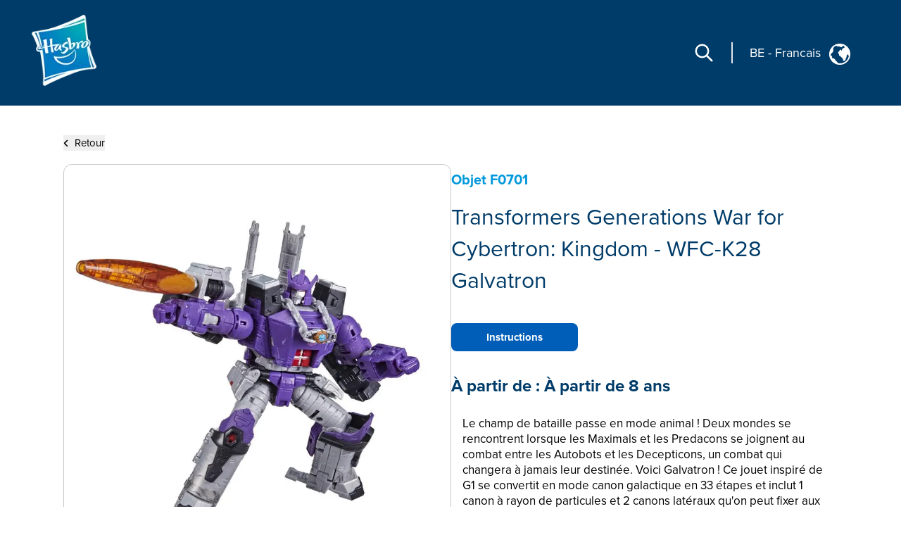

--- FILE ---
content_type: text/html; charset=utf-8
request_url: https://consumercare.hasbro.com/fr-be/product/transformers-toys-generations-war-for-cybertron-kingdom-leader-wfc-k-28-galvatron-action-figure-8-and-up-7-5-inch/359BCB6C-D365-4EAC-8EE8-D3D075663A0A
body_size: 37561
content:
<!DOCTYPE html><html lang="fr-be"><head><meta charSet="utf-8" data-next-head=""/><meta name="viewport" content="width=device-width" data-next-head=""/><link rel="icon" href="/favicon.ico" data-next-head=""/><meta name="Keywords" content="Consumer Care,Consumer Care Toys &amp; Games, Collectibles &amp; Playsets,Transformers Generations War for Cybertron: Kingdom - WFC-K28 Galvatron, Transformers" data-next-head=""/><link rel="icon" href="/favicon.ico" data-next-head=""/><meta property="og:type" content="website" data-next-head=""/><meta property="og:locale" content="fr-be" data-next-head=""/><meta property="og:site_name" content="consumercare" data-next-head=""/><link rel="canonical" href="https://consumercare.hasbro.com/fr-be/product/transformers-toys-generations-war-for-cybertron-kingdom-leader-wfc-k-28-galvatron-action-figure-8-and-up-7-5-inch/359BCB6C-D365-4EAC-8EE8-D3D075663A0A" data-next-head=""/><title data-next-head="">Transformers Generations War for Cybertron: Kingdom - WFC-K28 Galvatron - Transformers</title><meta name="robots" content="index,follow" data-next-head=""/><meta name="description" content="Discover Transformers Generations War for Cybertron: Kingdom - WFC-K28 Galvatron, for ages À partir de 8 ans, and find where to buy this product. " data-next-head=""/><meta property="og:title" content="Transformers Generations War for Cybertron: Kingdom - WFC-K28 Galvatron" data-next-head=""/><meta property="og:description" content="Discover Transformers Generations War for Cybertron: Kingdom - WFC-K28 Galvatron, for ages À partir de 8 ans, and find where to buy this product. " data-next-head=""/><meta property="og:url" content="https://consumercare.hasbro.com/fr-be/product/transformers-toys-generations-war-for-cybertron-kingdom-leader-wfc-k-28-galvatron-action-figure-8-and-up-7-5-inch/359BCB6C-D365-4EAC-8EE8-D3D075663A0A" data-next-head=""/><meta property="og:image" content="https://www.hasbro.com/common/productimages/fr_BE/359BCB6CD3654EAC8EE8D3D075663A0A/d7b9d9a609edd860016a67d391f2315c7a50ef79.jpg" data-next-head=""/><meta property="og:image:alt" content="Transformers Generations War for Cybertron: Kingdom - WFC-K28 Galvatron" data-next-head=""/><meta property="og:image:type" content="image/jpg" data-next-head=""/><meta property="og:image:width" content="1000" data-next-head=""/><meta property="og:image:height" content="1000" data-next-head=""/><link rel="preload" href="/images/contact.svg" as="image" data-next-head=""/><link rel="preconnect" href="https://cdn.fonts.net"/><link rel="preload" href="/_next/static/chunks/39100f83b67e9589.css" as="style"/><script class="optanon-category-C0002">(function(w,d,s,l,i){w[l]=w[l]||[];w[l].push({'gtm.start':new Date().getTime(),event:'gtm.js'});
			var f=d.getElementsByTagName(s)[0],j=d.createElement(s),dl=l!='dataLayer'?'&l='+l:'';j.async=true;
			j.src='https://www.googletagmanager.com/gtm.js?id='+i+dl;f.parentNode.insertBefore(j,f);})(window,document,'script','dataLayer','GTM-PTMHZHG');</script><script type="application/ld+json" data-next-head="">{"@context":"https://schema.org/","@type":"Article","mainEntityOfPage":{"@type":"WebPage","@id":"https://consumercare.hasbro.comfr-be/product/transformers-toys-generations-war-for-cybertron-kingdom-leader-wfc-k-28-galvatron-action-figure-8-and-up-7-5-inch/359BCB6C-D365-4EAC-8EE8-D3D075663A0A"},"title":"Consumer Care Toys & Games, Collectibles & Playsets - Consumer Care","description":"Confused on what to be purchased amongst the huge varierty of Products? We can have all your queries resolved reach out to us.","image":{"@type":"ImageObject","width":"500","height":"500"},"author":{"@type":"Organization","name":"Hasbro Content Team"},"publisher":{"@type":"Organization","name":"Hasbro Consumercare","logo":{"@type":"ImageObject","url":"https://consumercare.hasbro.com/static/images/Hasbro_Logo.png","width":"","height":""}},"keywords":"Consumer Care,Consumer Care Toys & Games, Collectibles & Playsets,Transformers Generations War for Cybertron: Kingdom - WFC-K28 Galvatron, Transformers"}</script><script type="application/ld+json" data-next-head="">{"@context":"https://schema.org/","@type":"Website","name":"Hasbro Consumercare","url":"https://consumercare.hasbro.com/fr-be","potentialAction":{"@type":"SearchAction","target":"https://consumercare.hasbro.com/fr-be?search={search_term_string}","query-input":"required name=search_term_string"}}</script><link rel="preload" as="image" imageSrcSet="/_next/image?url=%2Fimages%2FhasbroLogo.png&amp;w=128&amp;q=75 1x, /_next/image?url=%2Fimages%2FhasbroLogo.png&amp;w=256&amp;q=75 2x" data-next-head=""/><script type="application/ld+json" data-next-head="">{"@context":"https://schema.org","@type":"Product","description":"Discover Transformers Generations War for Cybertron: Kingdom - WFC-K28 Galvatron, for ages À partir de 8 ans, and find where to buy this product. ","releaseDate":"2021-07-01 00:00:00.000","image":["https://www.hasbro.com/common/productimages/fr_BE/359BCB6CD3654EAC8EE8D3D075663A0A/d7b9d9a609edd860016a67d391f2315c7a50ef79.jpg","https://www.hasbro.com/common/productimages/fr_BE/359BCB6CD3654EAC8EE8D3D075663A0A/8dad8939a12f61539254a9f12db45a6cbe830ca4.jpg","https://www.hasbro.com/common/productimages/fr_BE/359BCB6CD3654EAC8EE8D3D075663A0A/27211d92e5c2befc58f48181df37a8312bfdf07b.jpg","https://www.hasbro.com/common/productimages/fr_BE/359BCB6CD3654EAC8EE8D3D075663A0A/a8dfe1c97a370d22c448d124dbbb3fdc64ff9b85.jpg","https://www.hasbro.com/common/productimages/fr_BE/359BCB6CD3654EAC8EE8D3D075663A0A/6b217767d5cdbb1d33dc8b8c65382b19ec2f3c89.jpg","https://www.hasbro.com/common/productimages/fr_BE/359BCB6CD3654EAC8EE8D3D075663A0A/6a464a7a201f93895839eca57fc6ea3caa0e6425.jpg","https://www.hasbro.com/common/productimages/fr_BE/359BCB6CD3654EAC8EE8D3D075663A0A/d67b2b885365b5973d36acbb83fac7ec4ecb9ac0.jpg","https://www.hasbro.com/common/productimages/fr_BE/359BCB6CD3654EAC8EE8D3D075663A0A/58cb083bf97bc68ae90360661f14d39c9dae306d.jpg"],"brand":{"@type":"Brand","name":"Transformers"},"offers":[{"price":0,"priceCurrency":"$","@type":"Offer"}],"name":"Transformers Generations War for Cybertron: Kingdom - WFC-K28 Galvatron"}</script><link rel="preload" as="image" imageSrcSet="/_next/image?url=%2Fimages%2Fhasbro.webp&amp;w=128&amp;q=75 1x, /_next/image?url=%2Fimages%2Fhasbro.webp&amp;w=256&amp;q=75 2x" data-next-head=""/><link href="https://cdn.fonts.net/kit/97a91523-c65b-4209-a728-3ad9f68967ff/97a91523-c65b-4209-a728-3ad9f68967ff.css" rel="stylesheet"/><link rel="stylesheet" href="/_next/static/chunks/39100f83b67e9589.css" data-n-g=""/><noscript data-n-css=""></noscript><script src="/_next/static/chunks/e37d88b1317d251b.js" defer=""></script><script src="/_next/static/chunks/bed5d3f48edf6ac5.js" defer=""></script><script src="/_next/static/chunks/350900646d6b3124.js" defer=""></script><script src="/_next/static/chunks/99b6ba897c3ebe3d.js" defer=""></script><script src="/_next/static/chunks/51062ef401611644.js" defer=""></script><script src="/_next/static/chunks/turbopack-31989338e72609e1.js" defer=""></script><script src="/_next/static/chunks/2499b9607339f94f.js" defer=""></script><script src="/_next/static/chunks/7c18eabfa6104472.js" defer=""></script><script src="/_next/static/chunks/1e79234dcf32aab3.js" defer=""></script><script src="/_next/static/chunks/16e016ae2cdf0067.js" defer=""></script><script src="/_next/static/chunks/e22203b622bb2f95.js" defer=""></script><script src="/_next/static/chunks/47fb81b287d4bae1.js" defer=""></script><script src="/_next/static/chunks/turbopack-835d760d8bbde655.js" defer=""></script><script src="/_next/static/1qOogRKMpOFoJ4CdF9WFD/_ssgManifest.js" defer=""></script><script src="/_next/static/1qOogRKMpOFoJ4CdF9WFD/_buildManifest.js" defer=""></script></head><body id="exploreSection" class="max-w-[1920px] mx-auto"><noscript><iframe src="https://www.googletagmanager.com/ns.html?id=GTM-PTMHZHG" height="0" width="0" style="display:none;visibility:hidden" title="GA"></iframe></noscript><link rel="preload" as="image" imageSrcSet="/_next/image?url=%2Fimages%2FhasbroLogo.png&amp;w=128&amp;q=75 1x, /_next/image?url=%2Fimages%2FhasbroLogo.png&amp;w=256&amp;q=75 2x"/><link rel="preload" as="image" href="/images/contact.svg"/><link rel="preload" as="image" imageSrcSet="/_next/image?url=%2Fimages%2Fhasbro.webp&amp;w=128&amp;q=75 1x, /_next/image?url=%2Fimages%2Fhasbro.webp&amp;w=256&amp;q=75 2x"/><div id="__next"><div><h1 class="hidden">WELCOME TO CONSUMER CARE</h1><header class="z-10 text-white bg-[#003c69] h-[80px]  bg-[#003c69] lg:h-auto lg:bg-[#003c69]  lg:absolute lg:flex lg:items-center border-b-[1px] lg:border-none lg:justify-between lg:max-w-[1920px] lg:w-full lg:px-[0rem] xl:px-[2.5rem] 2xl:px-[5rem] lg:py-[1rem] 2xl:py-[2.5rem]"><div class="absolute z-[10] w-[60px] h-[60px] mx-4 mt-2 lg:mt-0 lg:ml-4 xl:ml-0 lg:mx-0 lg:relative lg:w-[110px] lg:h-[118px]"><a href="/fr-be"><img alt="Hasbro Logo" width="103" height="112" decoding="async" data-nimg="1" style="color:transparent" srcSet="/_next/image?url=%2Fimages%2FhasbroLogo.png&amp;w=128&amp;q=75 1x, /_next/image?url=%2Fimages%2FhasbroLogo.png&amp;w=256&amp;q=75 2x" src="/_next/image?url=%2Fimages%2FhasbroLogo.png&amp;w=256&amp;q=75"/></a></div><div class="h-[80px] flex items-center absolute  right-3 lg:hidden"><div class="mr-[1rem] z-10 pr-[1.5rem] border-r-[2px] lg:hidden "><svg role="graphics-symbol" aria-label="Search-Icon" xmlns="http://www.w3.org/2000/svg" class="h-[30px] w-[30px] text-[#ffffff] cursor-pointer" fill="none" viewBox="0 0 24 24" stroke="currentColor" stroke-width="2" style="pointer-events:all"><path stroke-linecap="round" stroke-linejoin="round" d="M21 21l-6-6m2-5a7 7 0 11-14 0 7 7 0 0114 0z"></path></svg></div><a class="z-10 hiddenmd:block lg:hidden" href="/worldwide"><div class="flex justify-center pt-[0.2rem] pr-[0.5rem] md:border-r-[2px] md:mr-[1rem] md:pr-[1.5rem] text-white"><p class="pt-0 md:pt-0 2xl:pt-2 text-[18px] md:text-[18px] text-[#FFFFFF]">BE<!-- --> <!-- -->-<!-- --> <!-- -->Francais</p><div class="pt-0 pl-2 md:pl-3 md:pt-0"><img alt="globe" loading="lazy" width="25" height="25" decoding="async" data-nimg="1" style="color:transparent" src="/images/globe.svg"/></div></div></a><svg role="graphics-symbol" aria-label="Hamburger" xmlns="http://www.w3.org/2000/svg" class="z-10 w-10 h-10" viewBox="0 0 20 20" fill="currentColor"><path fill-rule="evenodd" d="M3 5a1 1 0 011-1h12a1 1 0 110 2H4a1 1 0 01-1-1zM3 10a1 1 0 011-1h12a1 1 0 110 2H4a1 1 0 01-1-1zM3 15a1 1 0 011-1h12a1 1 0 110 2H4a1 1 0 01-1-1z" clip-rule="evenodd"></path></svg> </div> <div class="hidden lg:flex justify-end mr-[12%] pt-[8.5%] md:mr-[9%] md:pt-[3.5%] lg:pt-0 lg:mr-[0%] lg:justify-center items-center"><div class="mr-[1.5rem] pr-[1.5rem] border-r-[2px] "><svg role="graphics-symbol" aria-label="Search-Icon" xmlns="http://www.w3.org/2000/svg" class="h-[30px] w-[30px] text-[#ffffff] cursor-pointer" fill="none" viewBox="0 0 24 24" stroke="currentColor" stroke-width="2" style="pointer-events:all"><path stroke-linecap="round" stroke-linejoin="round" d="M21 21l-6-6m2-5a7 7 0 11-14 0 7 7 0 0114 0z"></path></svg></div><a class="hidden lg:py-7 lg:block" href="/worldwide"><div class="flex justify-end pr-[0.5rem] md:pr-[2rem] text-white"><p class="pt-1 md:pt-1 2xl:pt-2 text-[10px] vs:text-[14px] md:text-[18px] text-[#FFFFFF] bg-transparent">BE<!-- --> <!-- -->-<!-- --> <!-- -->Francais</p><div class="pt-0 pl-2 md:pl-3 md:pt-1"><img alt="globe" loading="lazy" width="30" height="30" decoding="async" data-nimg="1" style="color:transparent" src="/images/globe.svg"/></div></div></a></div></header><div class="min-h-[calc(100vh-650px)] md:min-h-[calc(100vh-400px)] mid:min-h-[calc(100vh-400px)] lg:h-auto"><div class="w-full"><div><div class="px-[5%] py-[5rem] md:px-[9%] lg:px-[7%] md:py-[5rem] lg:py-[12rem] 2xl:py-[17rem] flex-1"><div class="md:min-h-[470px] "><button><div class="flex items-center cursor-pointer"><div><svg role="graphics-symbol" aria-label="Left-Arrow" class="h-[13px] w-[8px] mr-2 fill-black " xmlns="http://www.w3.org/2000/svg" viewBox="0 0 320 512"><path d="M41.4 233.4c-12.5 12.5-12.5 32.8 0 45.3l160 160c12.5 12.5 32.8 12.5 45.3 0s12.5-32.8 0-45.3L109.3 256 246.6 118.6c12.5-12.5 12.5-32.8 0-45.3s-32.8-12.5-45.3 0l-160 160z"></path></svg></div><h3 class="sm:text-[11px] md:text-[13px] lg:text-[14px] xl:text-[15px] 2xl:text-[20px] text-[#000000]">Retour</h3></div></button><div class="flex mt-[0.5rem] md:mt-[1rem] md:gap-8  flex-col md:flex-row "><div class="h-full min-h-[350px] w-full md:h-[350px] lg:h-[560px] flex items-center 2xl:h-[870px] 2xl:w-[802px] rounded-xl border border-[#000000] border-black-22"><img alt="Transformers Generations War for Cybertron: Kingdom - WFC-K28 Galvatron" loading="lazy" width="800" height="749.9" decoding="async" data-nimg="1" class="pdpImage h-full w-full 3xl:w-[800px] 3xl:h-[749px] 3xl:max-w-unset rounded-xl " style="color:transparent" srcSet="/_next/image?url=https%3A%2F%2Fwww.hasbro.com%2Fcommon%2Fproductimages%2Ffr_BE%2F359BCB6CD3654EAC8EE8D3D075663A0A%2Fd7b9d9a609edd860016a67d391f2315c7a50ef79.jpg&amp;w=828&amp;q=75 1x, /_next/image?url=https%3A%2F%2Fwww.hasbro.com%2Fcommon%2Fproductimages%2Ffr_BE%2F359BCB6CD3654EAC8EE8D3D075663A0A%2Fd7b9d9a609edd860016a67d391f2315c7a50ef79.jpg&amp;w=1920&amp;q=75 2x" src="/_next/image?url=https%3A%2F%2Fwww.hasbro.com%2Fcommon%2Fproductimages%2Ffr_BE%2F359BCB6CD3654EAC8EE8D3D075663A0A%2Fd7b9d9a609edd860016a67d391f2315c7a50ef79.jpg&amp;w=1920&amp;q=75"/></div><div class="min-h-[450px] grid items-center w-full  md:h-[350px] lg:h-[560px] 2xl:h-[870px] 2xl:w-[800px]"><h1 class="text-[15px] my-[1.2rem] md:my-[auto] lg:text-[20px] text-[#0098DB] font-bold ">Objet<!-- --> <!-- -->F0701</h1><h1 class=" text-[21px] leading-[25px] lg:text-[29px] lg:leading-[37px] xl:text-[32px] xl:leading-[45px] 2xl:text-[46px] 2xl:leading-[60px] text-[#003C69]">Transformers Generations War for Cybertron: Kingdom - WFC-K28 Galvatron</h1><div class="flex mt-[0.75rem] xl:mt-[1.25rem] gap-2 md-gap-3"><a href="/api/download/F0701_fr-be" rel="nofollow" class="bg-[#005EB8] items-center justify-center flex h-[30px] w-[115px] text-[10px] lg:h-[35px] lg:w-[140px] lg:text-[12px] xl:h-[40px] xl:w-[180px] xl:text-[15px] 2xl:h-[60px] 2xl:w-[280px] 2xl:text-[20px] text-[white] font-bold border-[#005EB8] rounded-[8px]">Instructions</a></div><div><h1 class="mt-4 text-[18px] lg:text-[24px]  2xl:text-[30px] text-[#003C69] font-bold  ">À partir de :<!-- --> <!-- -->À partir de 8 ans</h1><div class=" pr-[15px] mt-[0.75rem] text-[14px] leading-[20px] lg:text-[17px] xl:leading-[22px] 2xl:text-[20px] 2xl:leading-[28px] font-regular text-[#000000] overflow-y-auto md:h-[13vw] lg:h-[14vw] xl:h-[16vw] 2xl:h-[23vw] max-h-[48vw] descScrollbar"><p class="mt-3 pl-[1rem] ">Le champ de bataille passe en mode animal ! Deux mondes se rencontrent lorsque les Maximals et les Predacons se joignent au combat entre les Autobots et les Decepticons, un combat qui changera à jamais leur destinée. Voici Galvatron ! Ce jouet inspiré de G1 se convertit en mode canon galactique en 33 étapes et inclut 1 canon à rayon de particules et 2 canons latéraux qu'on peut fixer aux deux modes. Inclut également une Matrice de commandement qu'on peut accrocher au cou de la figurine, comme dans Les Transformers : Le Film de 1986 Inclut une carte Disque d'or qui révèle un destin possible d'un personnage-clé. Il existe 3 destins différents pour chaque personnage, répartis parmi toutes les figurines de la gamme (vendues séparément, dans la limite des stocks) Transformers et tous les personnages associés sont des marques de commerce de Hasbro.</p><div class="relative w-full  flex flex-col md:flex-row  mt-3 text-[20px]"></div></div></div></div></div></div></div></div></div></div><div class="flex relative justify-end mr-[5vw] "><div class="grid absolute justify-center items-center  -mt-[60px] md:-mt-[76px] text-[#fff]  "><div class="flex  items-center h-[60px] md:h-[76px] w-[185px] md:w-[240px] mx-auto justify-center bg-[#005EB8] cursor-pointer rounded-tr-[11px] rounded-tl-[11px]"><div class="flex justify-center items-center mx-4 md:mx-auto "><span class="h-[34px] w-[34px] mr-3"><img alt="contact" width="34" height="34" decoding="async" data-nimg="1" style="color:transparent" src="/images/contact.svg"/></span><span class="uppercase text-[20px] font-bold">Contact</span></div></div></div></div><div id="contactPopup" class=" text-[#fff] py-8 xl:py-4 relative before:absolute before:bottom-0 bottom-0 grid md:flex items-center  w-full md:min-h-[350px] xl:min-h-[290px] 2xl:min-h-[330px] bg-[#003c69]"><div class="m-[2rem] md:mx-[0.6rem] lg:mx-[3rem] 2xl:mr-[4rem] 2xl:ml-[7rem] "><div class="w-[67px] h-[77px] mid:w-[85px] mid:h-[87px]  2xl:w-[108px] 2xl:h-[118px] "><img alt="Hasbro Logo" width="108" height="118" decoding="async" data-nimg="1" style="color:transparent" srcSet="/_next/image?url=%2Fimages%2Fhasbro.webp&amp;w=128&amp;q=75 1x, /_next/image?url=%2Fimages%2Fhasbro.webp&amp;w=256&amp;q=75 2x" src="/_next/image?url=%2Fimages%2Fhasbro.webp&amp;w=256&amp;q=75"/></div></div><div class="mx-[2rem] md:mx-0 grid md:max-w-[86.5%] lg:max-w-[70%]"><div class="grid md:flex"><ul class="grid 2xl:gap-x-[2rem] cursor-pointer md:grid-cols-3 uppercase mb-6 md:mb-4 2xl:mb-[2rem]  "><li class="block w-full md:pl-[0.3rem] lg:pl-[0.5rem] pr-[0.3rem] md:pr-0 xl:pr-[1rem] 3xl:pr-[2rem] mr-[0.5rem] lg:mr-[1.5rem] md:border-r-[1px] border-[#ED8B00] xl:font-bold leading-[22px] text-[13px] 2xl:text-[14px] py-[0.3rem] break-normal false"><a target="_self" rel="noreferrer" class="footer-links" href="https://shop.hasbro.com/fr-be/where-to-buy?utm_source=consumercare_footer&amp;utm_medium=referral&amp;utm_campaign=internal_referral">Où acheter</a></li><li class="block w-full md:pl-[0.3rem] lg:pl-[0.5rem] pr-[0.3rem] md:pr-0 xl:pr-[1rem] 3xl:pr-[2rem] mr-[0.5rem] lg:mr-[1.5rem] md:border-r-[1px] border-[#ED8B00] xl:font-bold leading-[22px] text-[13px] 2xl:text-[14px] py-[0.3rem] break-normal false"><a target="_self" rel="noreferrer" class="footer-links" href="/fr-be/sitemap">Plan du site</a></li><li class="block w-full md:pl-[0.3rem] lg:pl-[0.5rem] pr-[0.3rem] md:pr-0 xl:pr-[1rem] 3xl:pr-[2rem] mr-[0.5rem] lg:mr-[1.5rem] md:border-r-[1px] border-[#ED8B00] xl:font-bold leading-[22px] text-[13px] 2xl:text-[14px] py-[0.3rem] break-normal false"><a target="_self" rel="noreferrer" class="footer-links" href="https://consumercare.hasbro.com/fr-be">Service Consommateurs</a></li><li class="block w-full md:pl-[0.3rem] lg:pl-[0.5rem] pr-[0.3rem] md:pr-0 xl:pr-[1rem] 3xl:pr-[2rem] mr-[0.5rem] lg:mr-[1.5rem] md:border-r-[1px] border-[#ED8B00] xl:font-bold leading-[22px] text-[13px] 2xl:text-[14px] py-[0.3rem] break-normal false"><a target="_self" rel="noreferrer" class="footer-links" href="https://docs.hasbro.com/fr-be/legal/privacy">Politique de confidentialité</a></li><li class="block w-full md:pl-[0.3rem] lg:pl-[0.5rem] pr-[0.3rem] md:pr-0 xl:pr-[1rem] 3xl:pr-[2rem] mr-[0.5rem] lg:mr-[1.5rem] md:border-r-[1px] border-[#ED8B00] xl:font-bold leading-[22px] text-[13px] 2xl:text-[14px] py-[0.3rem] break-normal false"><a target="_self" rel="noreferrer" class="footer-links" href="https://docs.hasbro.com/fr-be/legal/terms">Termes Et Conditions d&#x27;utilisation</a></li><li class="block w-full md:pl-[0.3rem] lg:pl-[0.5rem] pr-[0.3rem] md:pr-0 xl:pr-[1rem] 3xl:pr-[2rem] mr-[0.5rem] lg:mr-[1.5rem] md:border-r-[1px] border-[#ED8B00] xl:font-bold leading-[22px] text-[13px] 2xl:text-[14px] py-[0.3rem] break-normal false"><a target="_self" rel="noreferrer" class="footer-links" href="https://docs.hasbro.com/fr-be/legal/cookie-policy">Cookies</a></li><li class="block w-full md:pl-[0.3rem] lg:pl-[0.5rem] pr-[0.3rem] md:pr-0 xl:pr-[1rem] 3xl:pr-[2rem] mr-[0.5rem] lg:mr-[1.5rem] md:border-r-[1px] border-[#ED8B00] xl:font-bold leading-[22px] text-[13px] 2xl:text-[14px] py-[0.3rem] break-normal false"><a target="_self" rel="noreferrer" class="footer-links" href="https://docs.hasbro.com/upload/legal/Responsible_disclosure_2020_FRE.pdf">Politique de divulgation responsable</a></li><li class="block w-full md:pl-[0.3rem] lg:pl-[0.5rem] pr-[0.3rem] md:pr-0 xl:pr-[1rem] 3xl:pr-[2rem] mr-[0.5rem] lg:mr-[1.5rem] md:border-r-[1px] border-[#ED8B00] xl:font-bold leading-[22px] text-[13px] 2xl:text-[14px] py-[0.3rem] break-normal false"><a target="_self" rel="noreferrer" class="footer-links" href="/fr-be/product/transformers-toys-generations-war-for-cybertron-kingdom-leader-wfc-k-28-galvatron-action-figure-8-and-up-7-5-inch/359BCB6C-D365-4EAC-8EE8-D3D075663A0A#">Vos choix en matière de protection de la vie privée</a></li></ul><div class="hidden md:block"><h2 class="mt-4 ml-1 xl:mt-2 md:ml-1.5 xl:ml-3">Médias sociaux</h2><div class="flex my-[1rem] "><a class="socialmedia-links" target="_blank" href="about:blank#blocked"><svg stroke="currentColor" fill="currentColor" stroke-width="0" viewBox="0 0 16 16" role="graphics-symbol" aria-label="LinkedIn" class="h-[23px] w-[23px] text-[23px] mx-[0.7rem] md:mx-[0.3rem] xl:mx-[0.7rem] " height="1em" width="1em" xmlns="http://www.w3.org/2000/svg"><path d="M0 1.146C0 .513.526 0 1.175 0h13.65C15.474 0 16 .513 16 1.146v13.708c0 .633-.526 1.146-1.175 1.146H1.175C.526 16 0 15.487 0 14.854zm4.943 12.248V6.169H2.542v7.225zm-1.2-8.212c.837 0 1.358-.554 1.358-1.248-.015-.709-.52-1.248-1.342-1.248S2.4 3.226 2.4 3.934c0 .694.521 1.248 1.327 1.248zm4.908 8.212V9.359c0-.216.016-.432.08-.586.173-.431.568-.878 1.232-.878.869 0 1.216.662 1.216 1.634v3.865h2.401V9.25c0-2.22-1.184-3.252-2.764-3.252-1.274 0-1.845.7-2.165 1.193v.025h-.016l.016-.025V6.169h-2.4c.03.678 0 7.225 0 7.225z"></path></svg></a><a class="socialmedia-links" target="_blank" href="about:blank#blocked"><svg stroke="currentColor" fill="currentColor" stroke-width="0" viewBox="0 0 16 16" role="graphics-symbol" aria-label="Facebook" class="h-[23px] w-[23px] text-[23px] mx-[0.7rem] md:mx-[0.3rem] xl:mx-[0.7rem] " height="1em" width="1em" xmlns="http://www.w3.org/2000/svg"><path d="M16 8.049c0-4.446-3.582-8.05-8-8.05C3.58 0-.002 3.603-.002 8.05c0 4.017 2.926 7.347 6.75 7.951v-5.625h-2.03V8.05H6.75V6.275c0-2.017 1.195-3.131 3.022-3.131.876 0 1.791.157 1.791.157v1.98h-1.009c-.993 0-1.303.621-1.303 1.258v1.51h2.218l-.354 2.326H9.25V16c3.824-.604 6.75-3.934 6.75-7.951"></path></svg></a><a class="socialmedia-links" target="_blank" href="about:blank#blocked"><svg stroke="currentColor" fill="currentColor" stroke-width="0" viewBox="0 0 448 512" role="graphics-symbol" aria-label="Instagram" class="h-[23px] w-[23px] text-[23px] mx-[0.7rem] md:mx-[0.3rem] xl:mx-[0.7rem]  rounded-[15px]" height="1em" width="1em" xmlns="http://www.w3.org/2000/svg"><path d="M224,202.66A53.34,53.34,0,1,0,277.36,256,53.38,53.38,0,0,0,224,202.66Zm124.71-41a54,54,0,0,0-30.41-30.41c-21-8.29-71-6.43-94.3-6.43s-73.25-1.93-94.31,6.43a54,54,0,0,0-30.41,30.41c-8.28,21-6.43,71.05-6.43,94.33S91,329.26,99.32,350.33a54,54,0,0,0,30.41,30.41c21,8.29,71,6.43,94.31,6.43s73.24,1.93,94.3-6.43a54,54,0,0,0,30.41-30.41c8.35-21,6.43-71.05,6.43-94.33S357.1,182.74,348.75,161.67ZM224,338a82,82,0,1,1,82-82A81.9,81.9,0,0,1,224,338Zm85.38-148.3a19.14,19.14,0,1,1,19.13-19.14A19.1,19.1,0,0,1,309.42,189.74ZM400,32H48A48,48,0,0,0,0,80V432a48,48,0,0,0,48,48H400a48,48,0,0,0,48-48V80A48,48,0,0,0,400,32ZM382.88,322c-1.29,25.63-7.14,48.34-25.85,67s-41.4,24.63-67,25.85c-26.41,1.49-105.59,1.49-132,0-25.63-1.29-48.26-7.15-67-25.85s-24.63-41.42-25.85-67c-1.49-26.42-1.49-105.61,0-132,1.29-25.63,7.07-48.34,25.85-67s41.47-24.56,67-25.78c26.41-1.49,105.59-1.49,132,0,25.63,1.29,48.33,7.15,67,25.85s24.63,41.42,25.85,67.05C384.37,216.44,384.37,295.56,382.88,322Z"></path></svg></a><a class="socialmedia-links" target="_blank" href="about:blank#blocked"><svg stroke="currentColor" fill="currentColor" stroke-width="0" viewBox="0 0 24 24" role="graphics-symbol" aria-label="Twitter" class="h-[23px] w-[23px] text-[23px] mx-[0.7rem] md:mx-[0.3rem] xl:mx-[0.7rem] " height="1em" width="1em" xmlns="http://www.w3.org/2000/svg"><path d="M10.4883 14.651L15.25 21H22.25L14.3917 10.5223L20.9308 3H18.2808L13.1643 8.88578L8.75 3H1.75L9.26086 13.0145L2.31915 21H4.96917L10.4883 14.651ZM16.25 19L5.75 5H7.75L18.25 19H16.25Z"></path></svg></a><a class="socialmedia-links" target="_blank" href="about:blank#blocked"><svg stroke="currentColor" fill="currentColor" stroke-width="0" viewBox="0 0 16 16" role="graphics-symbol" aria-label="Youtube" class="h-[23px] w-[23px] text-[23px] mx-[0.7rem] md:mx-[0.3rem] xl:mx-[0.7rem] " height="1em" width="1em" xmlns="http://www.w3.org/2000/svg"><path d="M8.051 1.999h.089c.822.003 4.987.033 6.11.335a2.01 2.01 0 0 1 1.415 1.42c.101.38.172.883.22 1.402l.01.104.022.26.008.104c.065.914.073 1.77.074 1.957v.075c-.001.194-.01 1.108-.082 2.06l-.008.105-.009.104c-.05.572-.124 1.14-.235 1.558a2.01 2.01 0 0 1-1.415 1.42c-1.16.312-5.569.334-6.18.335h-.142c-.309 0-1.587-.006-2.927-.052l-.17-.006-.087-.004-.171-.007-.171-.007c-1.11-.049-2.167-.128-2.654-.26a2.01 2.01 0 0 1-1.415-1.419c-.111-.417-.185-.986-.235-1.558L.09 9.82l-.008-.104A31 31 0 0 1 0 7.68v-.123c.002-.215.01-.958.064-1.778l.007-.103.003-.052.008-.104.022-.26.01-.104c.048-.519.119-1.023.22-1.402a2.01 2.01 0 0 1 1.415-1.42c.487-.13 1.544-.21 2.654-.26l.17-.007.172-.006.086-.003.171-.007A100 100 0 0 1 7.858 2zM6.4 5.209v4.818l4.157-2.408z"></path></svg></a></div></div></div><div class="uppercase text-[16px] mb-6 md:mb-2 2xl:mb-[2rem] ">CES PRODUITS NE SONT PAS VENDUS PARTOUT</div><div class="leading-[20px] text-[14px]"><p>© 2025 Hasbro. Tous droits réservés. Tout le contenu audio, visuel et textuel de ce site (y compris tous les noms, personnages, images, marques de commerce et logos) est protégé par les marques de commerce, les droits d'auteur et autres droits de propriété intellectuelle détenus par Hasbro ou ses filiales, concédants, détenteurs de licence, fournisseurs et comptes.</p></div><div class="mt-6 md:hidden md:ml-1"><h2 class="mt-4 ml-1 xl:mt-2 md:ml-1.5 xl:ml-3">Médias sociaux</h2><div class="flex my-[1rem] "><a class="socialmedia-links" target="_blank" href="about:blank#blocked"><svg stroke="currentColor" fill="currentColor" stroke-width="0" viewBox="0 0 16 16" role="graphics-symbol" aria-label="LinkedIn" class="h-[23px] w-[23px] text-[23px] mx-[0.7rem] md:mx-[0.3rem] xl:mx-[0.7rem] " height="1em" width="1em" xmlns="http://www.w3.org/2000/svg"><path d="M0 1.146C0 .513.526 0 1.175 0h13.65C15.474 0 16 .513 16 1.146v13.708c0 .633-.526 1.146-1.175 1.146H1.175C.526 16 0 15.487 0 14.854zm4.943 12.248V6.169H2.542v7.225zm-1.2-8.212c.837 0 1.358-.554 1.358-1.248-.015-.709-.52-1.248-1.342-1.248S2.4 3.226 2.4 3.934c0 .694.521 1.248 1.327 1.248zm4.908 8.212V9.359c0-.216.016-.432.08-.586.173-.431.568-.878 1.232-.878.869 0 1.216.662 1.216 1.634v3.865h2.401V9.25c0-2.22-1.184-3.252-2.764-3.252-1.274 0-1.845.7-2.165 1.193v.025h-.016l.016-.025V6.169h-2.4c.03.678 0 7.225 0 7.225z"></path></svg></a><a class="socialmedia-links" target="_blank" href="about:blank#blocked"><svg stroke="currentColor" fill="currentColor" stroke-width="0" viewBox="0 0 16 16" role="graphics-symbol" aria-label="Facebook" class="h-[23px] w-[23px] text-[23px] mx-[0.7rem] md:mx-[0.3rem] xl:mx-[0.7rem] " height="1em" width="1em" xmlns="http://www.w3.org/2000/svg"><path d="M16 8.049c0-4.446-3.582-8.05-8-8.05C3.58 0-.002 3.603-.002 8.05c0 4.017 2.926 7.347 6.75 7.951v-5.625h-2.03V8.05H6.75V6.275c0-2.017 1.195-3.131 3.022-3.131.876 0 1.791.157 1.791.157v1.98h-1.009c-.993 0-1.303.621-1.303 1.258v1.51h2.218l-.354 2.326H9.25V16c3.824-.604 6.75-3.934 6.75-7.951"></path></svg></a><a class="socialmedia-links" target="_blank" href="about:blank#blocked"><svg stroke="currentColor" fill="currentColor" stroke-width="0" viewBox="0 0 448 512" role="graphics-symbol" aria-label="Instagram" class="h-[23px] w-[23px] text-[23px] mx-[0.7rem] md:mx-[0.3rem] xl:mx-[0.7rem]  rounded-[15px]" height="1em" width="1em" xmlns="http://www.w3.org/2000/svg"><path d="M224,202.66A53.34,53.34,0,1,0,277.36,256,53.38,53.38,0,0,0,224,202.66Zm124.71-41a54,54,0,0,0-30.41-30.41c-21-8.29-71-6.43-94.3-6.43s-73.25-1.93-94.31,6.43a54,54,0,0,0-30.41,30.41c-8.28,21-6.43,71.05-6.43,94.33S91,329.26,99.32,350.33a54,54,0,0,0,30.41,30.41c21,8.29,71,6.43,94.31,6.43s73.24,1.93,94.3-6.43a54,54,0,0,0,30.41-30.41c8.35-21,6.43-71.05,6.43-94.33S357.1,182.74,348.75,161.67ZM224,338a82,82,0,1,1,82-82A81.9,81.9,0,0,1,224,338Zm85.38-148.3a19.14,19.14,0,1,1,19.13-19.14A19.1,19.1,0,0,1,309.42,189.74ZM400,32H48A48,48,0,0,0,0,80V432a48,48,0,0,0,48,48H400a48,48,0,0,0,48-48V80A48,48,0,0,0,400,32ZM382.88,322c-1.29,25.63-7.14,48.34-25.85,67s-41.4,24.63-67,25.85c-26.41,1.49-105.59,1.49-132,0-25.63-1.29-48.26-7.15-67-25.85s-24.63-41.42-25.85-67c-1.49-26.42-1.49-105.61,0-132,1.29-25.63,7.07-48.34,25.85-67s41.47-24.56,67-25.78c26.41-1.49,105.59-1.49,132,0,25.63,1.29,48.33,7.15,67,25.85s24.63,41.42,25.85,67.05C384.37,216.44,384.37,295.56,382.88,322Z"></path></svg></a><a class="socialmedia-links" target="_blank" href="about:blank#blocked"><svg stroke="currentColor" fill="currentColor" stroke-width="0" viewBox="0 0 24 24" role="graphics-symbol" aria-label="Twitter" class="h-[23px] w-[23px] text-[23px] mx-[0.7rem] md:mx-[0.3rem] xl:mx-[0.7rem] " height="1em" width="1em" xmlns="http://www.w3.org/2000/svg"><path d="M10.4883 14.651L15.25 21H22.25L14.3917 10.5223L20.9308 3H18.2808L13.1643 8.88578L8.75 3H1.75L9.26086 13.0145L2.31915 21H4.96917L10.4883 14.651ZM16.25 19L5.75 5H7.75L18.25 19H16.25Z"></path></svg></a><a class="socialmedia-links" target="_blank" href="about:blank#blocked"><svg stroke="currentColor" fill="currentColor" stroke-width="0" viewBox="0 0 16 16" role="graphics-symbol" aria-label="Youtube" class="h-[23px] w-[23px] text-[23px] mx-[0.7rem] md:mx-[0.3rem] xl:mx-[0.7rem] " height="1em" width="1em" xmlns="http://www.w3.org/2000/svg"><path d="M8.051 1.999h.089c.822.003 4.987.033 6.11.335a2.01 2.01 0 0 1 1.415 1.42c.101.38.172.883.22 1.402l.01.104.022.26.008.104c.065.914.073 1.77.074 1.957v.075c-.001.194-.01 1.108-.082 2.06l-.008.105-.009.104c-.05.572-.124 1.14-.235 1.558a2.01 2.01 0 0 1-1.415 1.42c-1.16.312-5.569.334-6.18.335h-.142c-.309 0-1.587-.006-2.927-.052l-.17-.006-.087-.004-.171-.007-.171-.007c-1.11-.049-2.167-.128-2.654-.26a2.01 2.01 0 0 1-1.415-1.419c-.111-.417-.185-.986-.235-1.558L.09 9.82l-.008-.104A31 31 0 0 1 0 7.68v-.123c.002-.215.01-.958.064-1.778l.007-.103.003-.052.008-.104.022-.26.01-.104c.048-.519.119-1.023.22-1.402a2.01 2.01 0 0 1 1.415-1.42c.487-.13 1.544-.21 2.654-.26l.17-.007.172-.006.086-.003.171-.007A100 100 0 0 1 7.858 2zM6.4 5.209v4.818l4.157-2.408z"></path></svg></a></div></div></div></div></div></div><script id="__NEXT_DATA__" type="application/json">{"props":{"pageProps":{"footer":{"footertemplate":{"disclaimer":"CES PRODUITS NE SONT PAS VENDUS PARTOUT","cookieSettings":"Paramètres des cookies","copyright":{"items":[{"_system_":{"codename":"copyright_common","__typename":"_Sys"},"copyrightContent":{"html":"\u003cp\u003e© 2025 Hasbro. Tous droits réservés. Tout le contenu audio, visuel et textuel de ce site (y compris tous les noms, personnages, images, marques de commerce et logos) est protégé par les marques de commerce, les droits d'auteur et autres droits de propriété intellectuelle détenus par Hasbro ou ses filiales, concédants, détenteurs de licence, fournisseurs et comptes.\u003c/p\u003e","__typename":"_RichText"},"__typename":"Copyright"},{"_system_":{"codename":"copyright_communitychest","__typename":"_Sys"},"copyrightContent":{"html":"\u003cp\u003eL’une des options de la carte était de « donner du sang » afin d'aider la société, mais nous reconnaissons que cette option n'est pas aussi inclusive que nous le souhaitions, ce que nous regrettons. Nous avons donc actualisé cette carte en « portez-vous volontaire dans un centre de transfusion » pour faire en sorte que chacun puisse y participer.\u003c/p\u003e","__typename":"_RichText"},"__typename":"Copyright"}],"__typename":"Footertemplate_Copyright_Collection"},"footerlinks":{"items":[{"footerlink":"https://shop.hasbro.com/fr-be/where-to-buy","footertext":"Où acheter","restrictionvalue":null,"linktarget":{"items":[{"_system_":{"name":"Open link in a new tab","__typename":"_MultipleChoiceOptionSys"},"__typename":"_MultipleChoiceOption"}],"__typename":"_MultipleChoiceOptionCollection"},"popupinfo":{"items":[{"_system_":{"name":"none","__typename":"_MultipleChoiceOptionSys"},"__typename":"_MultipleChoiceOption"}],"__typename":"_MultipleChoiceOptionCollection"},"__typename":"Footerlink"},{"footerlink":"/fr-be/sitemap","footertext":"Plan du site","restrictionvalue":null,"linktarget":{"items":[{"_system_":{"name":"Open link in a new tab","__typename":"_MultipleChoiceOptionSys"},"__typename":"_MultipleChoiceOption"}],"__typename":"_MultipleChoiceOptionCollection"},"popupinfo":{"items":[],"__typename":"_MultipleChoiceOptionCollection"},"__typename":"Footerlink"},{"footerlink":"https://consumercare.hasbro.com/fr-be","footertext":"Service Consommateurs","restrictionvalue":null,"linktarget":{"items":[{"_system_":{"name":"Open link in a new tab","__typename":"_MultipleChoiceOptionSys"},"__typename":"_MultipleChoiceOption"}],"__typename":"_MultipleChoiceOptionCollection"},"popupinfo":{"items":[],"__typename":"_MultipleChoiceOptionCollection"},"__typename":"Footerlink"},{"footerlink":"https://docs.hasbro.com/fr-be/legal/privacy","footertext":"Politique de confidentialité","restrictionvalue":null,"linktarget":{"items":[{"_system_":{"name":"Open link in a new tab","__typename":"_MultipleChoiceOptionSys"},"__typename":"_MultipleChoiceOption"}],"__typename":"_MultipleChoiceOptionCollection"},"popupinfo":{"items":[],"__typename":"_MultipleChoiceOptionCollection"},"__typename":"Footerlink"},{"footerlink":"https://docs.hasbro.com/fr-be/legal/terms","footertext":"Termes Et Conditions d'utilisation","restrictionvalue":null,"linktarget":{"items":[{"_system_":{"name":"Open link in a new tab","__typename":"_MultipleChoiceOptionSys"},"__typename":"_MultipleChoiceOption"}],"__typename":"_MultipleChoiceOptionCollection"},"popupinfo":{"items":[],"__typename":"_MultipleChoiceOptionCollection"},"__typename":"Footerlink"},{"footerlink":"https://docs.hasbro.com/fr-be/legal/cookie-policy","footertext":"Cookies","restrictionvalue":null,"linktarget":{"items":[{"_system_":{"name":"Open link in a new tab","__typename":"_MultipleChoiceOptionSys"},"__typename":"_MultipleChoiceOption"}],"__typename":"_MultipleChoiceOptionCollection"},"popupinfo":{"items":[],"__typename":"_MultipleChoiceOptionCollection"},"__typename":"Footerlink"},{"footerlink":"https://docs.hasbro.com/upload/legal/Responsible_disclosure_2020_FRE.pdf","footertext":"Politique de divulgation responsable","restrictionvalue":null,"linktarget":{"items":[{"_system_":{"name":"Open link in a new tab","__typename":"_MultipleChoiceOptionSys"},"__typename":"_MultipleChoiceOption"}],"__typename":"_MultipleChoiceOptionCollection"},"popupinfo":{"items":[],"__typename":"_MultipleChoiceOptionCollection"},"__typename":"Footerlink"},{"footerlink":"","footertext":"Vos choix en matière de protection de la vie privée","restrictionvalue":1,"linktarget":{"items":[],"__typename":"_MultipleChoiceOptionCollection"},"popupinfo":{"items":[],"__typename":"_MultipleChoiceOptionCollection"},"__typename":"Footerlink"}],"__typename":"Footertemplate_Footerlinks_Collection"},"specificCopyright":{"items":[{"copyrightContent":{"html":"\u003cp\u003eLe nom et le logo MONOPOLY, la conception spécifique du plateau, les quatre coins du plateau, le nom et le personnage de M. MONOPOLY, ainsi que chaque élément spécifique du plateau et du matériel de jeu sont des marques déposées de Hasbro pour son jeu d'opérations immobilières et son matériel de jeu. © 1935, 2025 Hasbro.\u003c/p\u003e","__typename":"_RichText"},"_system_":{"codename":"special_copyright_communitychest","__typename":"_Sys"},"__typename":"Copyright"},{"copyrightContent":{"html":"\u003cp\u003e© \u0026amp; TM LUCASFILM LTD.\u003c/p\u003e","__typename":"_RichText"},"_system_":{"codename":"specific_copyright_starwars","__typename":"_Sys"},"__typename":"Copyright"}],"__typename":"Footertemplate_SpecificCopyright_Collection"},"__typename":"Footertemplate"},"ccareFooterSocialMediaLinks":{"title":"Médias sociaux","socialMediaLinks":{"items":[{"title":"Facebook","target":"_blank","iconComponent":"BsFacebook","href":"https://www.facebook.com/Hasbro/","context":{"items":[{"_system_":{"codename":"agegate","__typename":"_MultipleChoiceOptionSys"},"__typename":"_MultipleChoiceOption"}],"__typename":"_MultipleChoiceOptionCollection"},"__typename":"CcareFooterSocialMediaLink"},{"title":"Instagram","target":"_blank","iconComponent":"FaInstagramSquare","href":"https://www.instagram.com/hasbro/","context":{"items":[{"_system_":{"codename":"agegate","__typename":"_MultipleChoiceOptionSys"},"__typename":"_MultipleChoiceOption"}],"__typename":"_MultipleChoiceOptionCollection"},"__typename":"CcareFooterSocialMediaLink"},{"title":"Twitter","target":"_blank","iconComponent":"BsTwitter","href":"https://twitter.com/hasbro","context":{"items":[{"_system_":{"codename":"agegate","__typename":"_MultipleChoiceOptionSys"},"__typename":"_MultipleChoiceOption"}],"__typename":"_MultipleChoiceOptionCollection"},"__typename":"CcareFooterSocialMediaLink"},{"title":"Youtube","target":"_blank","iconComponent":"BsYoutube","href":"https://www.youtube.com/channel/UC-r13SLLdZtZNmuC2bMnlmw","context":{"items":[{"_system_":{"codename":"agegate","__typename":"_MultipleChoiceOptionSys"},"__typename":"_MultipleChoiceOption"}],"__typename":"_MultipleChoiceOptionCollection"},"__typename":"CcareFooterSocialMediaLink"},{"title":"LinkedIn","target":"_blank","iconComponent":"BsLinkedin","href":"https://www.linkedin.com/company/hasbro/","context":{"items":[{"_system_":{"codename":"agegate","__typename":"_MultipleChoiceOptionSys"},"__typename":"_MultipleChoiceOption"}],"__typename":"_MultipleChoiceOptionCollection"},"__typename":"CcareFooterSocialMediaLink"}],"__typename":"CcareFooterSocialMediaLinks_SocialMediaLinks_Collection"},"__typename":"CcareFooterSocialMediaLinks"}},"contact":{"ccareContactBumperItem":{"ccareContactInfo":{"items":[{"contactDetails":{"html":"\u003cp\u003eNuméro de téléphone\u003c/p\u003e","__typename":"_RichText"},"contactDetails148c29b":{"html":"\u003cp\u003e+33 387 827 620\u003c/p\u003e","__typename":"_RichText"},"__typename":"CcareContactBumper"},{"contactDetails":{"html":"\u003cp\u003eE-mail\u003c/p\u003e","__typename":"_RichText"},"contactDetails148c29b":{"html":"\u003cp\u003e\u003ca href=\"https://hasbro-fr.custhelp.com/app/ask\" data-new-window=\"true\" target=\"_blank\" rel=\"noopener noreferrer\"\u003e\u003cstrong\u003eCOURRIEL HASBRO\u003c/strong\u003e\u003c/a\u003e\u003c/p\u003e","__typename":"_RichText"},"__typename":"CcareContactBumper"},{"contactDetails":{"html":"\u003cp\u003eAdresse\u003c/p\u003e","__typename":"_RichText"},"contactDetails148c29b":{"html":"\u003cp\u003eHasbro SAV\u003c/p\u003e\n\u003cp\u003eService Consommateurs Benelux:\u003c/p\u003e\n\u003cp\u003e10 Rue de Valence\u003c/p\u003e\n\u003cp\u003e57150 Creutzwald\u003c/p\u003e\n\u003cp\u003eFrance\u003c/p\u003e","__typename":"_RichText"},"__typename":"CcareContactBumper"}],"__typename":"CcareContactBumperItem_CcareContactInfo_Collection"},"contact":"Contact","__typename":"CcareContactBumperItem"}},"header":{"ourcompany":[],"newsroom":{"newsroom":{"items":[],"__typename":"NewsroomHeader_Newsroom_Collection"},"newsroomTitle":"","__typename":"NewsroomHeader"},"investors":{"investors":{"items":[],"__typename":"NewsroomHeader_Investors_Collection"},"investorsTitle":"","__typename":"NewsroomHeader"},"philanthropy":{"philanthropy":{"items":[],"__typename":"NewsroomHeader_Philanthropy_Collection"},"philanthropyTitle":"","__typename":"NewsroomHeader"},"careers":[],"csr":{"corporateSocialResponsibility":{"items":[],"__typename":"NewsroomHeader_CorporateSocialResponsibility_Collection"},"corporateSocialResponsibilityTitle":"","__typename":"NewsroomHeader"},"consumercare":{"consumerCare":{"items":[{"__typename":"Headerlink","display":{"items":[{"_system_":{"name":"true","__typename":"_MultipleChoiceOptionSys"},"__typename":"_MultipleChoiceOption"}],"__typename":"_MultipleChoiceOptionCollection"},"headerLinkTarget":{"items":[{"_system_":{"name":"_self","__typename":"_MultipleChoiceOptionSys"},"__typename":"_MultipleChoiceOption"}],"__typename":"_MultipleChoiceOptionCollection"},"headerLinkText":"Page d’accueil du service à la clientèle","headerLinkUrl":"https://consumercare.hasbro.com/fr-be","leavebumper":{"items":[{"_system_":{"name":"false","codename":"false","__typename":"_MultipleChoiceOptionSys"},"__typename":"_MultipleChoiceOption"}],"__typename":"_MultipleChoiceOptionCollection"}},{"__typename":"Headerlink","display":{"items":[{"_system_":{"name":"true","__typename":"_MultipleChoiceOptionSys"},"__typename":"_MultipleChoiceOption"}],"__typename":"_MultipleChoiceOptionCollection"},"headerLinkTarget":{"items":[{"_system_":{"name":"_self","__typename":"_MultipleChoiceOptionSys"},"__typename":"_MultipleChoiceOption"}],"__typename":"_MultipleChoiceOptionCollection"},"headerLinkText":"Instructions et règles de jeux","headerLinkUrl":"https://instructions.hasbro.com/fr-be","leavebumper":{"items":[],"__typename":"_MultipleChoiceOptionCollection"}},{"__typename":"Headerlink","display":{"items":[{"_system_":{"name":"true","__typename":"_MultipleChoiceOptionSys"},"__typename":"_MultipleChoiceOption"}],"__typename":"_MultipleChoiceOptionCollection"},"headerLinkTarget":{"items":[{"_system_":{"name":"_self","__typename":"_MultipleChoiceOptionSys"},"__typename":"_MultipleChoiceOption"}],"__typename":"_MultipleChoiceOptionCollection"},"headerLinkText":"Coordonnées","headerLinkUrl":"https://consumercare.hasbro.com/fr-be/contact-information","leavebumper":{"items":[],"__typename":"_MultipleChoiceOptionCollection"}},{"__typename":"Headerlink","display":{"items":[{"_system_":{"name":"true","__typename":"_MultipleChoiceOptionSys"},"__typename":"_MultipleChoiceOption"}],"__typename":"_MultipleChoiceOptionCollection"},"headerLinkTarget":{"items":[{"_system_":{"name":"_self","__typename":"_MultipleChoiceOptionSys"},"__typename":"_MultipleChoiceOption"}],"__typename":"_MultipleChoiceOptionCollection"},"headerLinkText":"Informations relatives aux rappels et à la sécurité","headerLinkUrl":"https://consumercare.hasbro.com/fr-be/recall","leavebumper":{"items":[{"_system_":{"name":"false","codename":"false","__typename":"_MultipleChoiceOptionSys"},"__typename":"_MultipleChoiceOption"}],"__typename":"_MultipleChoiceOptionCollection"}},{"__typename":"Headerlink","display":{"items":[{"_system_":{"name":"true","__typename":"_MultipleChoiceOptionSys"},"__typename":"_MultipleChoiceOption"}],"__typename":"_MultipleChoiceOptionCollection"},"headerLinkTarget":{"items":[{"_system_":{"name":"_self","__typename":"_MultipleChoiceOptionSys"},"__typename":"_MultipleChoiceOption"}],"__typename":"_MultipleChoiceOptionCollection"},"headerLinkText":"Dans le monde entier","headerLinkUrl":"https://consumercare.hasbro.com/fr-be/worldwide","leavebumper":{"items":[{"_system_":{"name":"false","codename":"false","__typename":"_MultipleChoiceOptionSys"},"__typename":"_MultipleChoiceOption"}],"__typename":"_MultipleChoiceOptionCollection"}}],"__typename":"NewsroomHeader_ConsumerCare_Collection"},"consumerCareTitle":"Service à la clientèle","__typename":"Translations","closeBtnText":"Fermer","_system_":{"codename":"translate_close","__typename":"_Sys"}},"countrycode":{"locale_All":{"items":[{"countryCode":"BE","languageName":"Francais","locale":"fr_BE","language":"French","countryLabel":"Belgie","countryLang":"Belgique","country":"Belgium","__typename":"Locale"}]}},"options":{"ccareSearchFilters":{"_system_":{"language":{"_system_":{"codename":"fr-BE","name":"French - Belgium","__typename":"_LanguageSys"},"__typename":"_Language"},"__typename":"_Sys"},"all":"Tout","displayall":{"items":[{"_system_":{"codename":"true","name":"true","__typename":"_MultipleChoiceOptionSys"},"__typename":"_MultipleChoiceOption"}],"__typename":"_MultipleChoiceOptionCollection"},"displayfaq":{"items":[{"_system_":{"codename":"false","name":"false","__typename":"_MultipleChoiceOptionSys"},"__typename":"_MultipleChoiceOption"}],"__typename":"_MultipleChoiceOptionCollection"},"displayinstructions":{"items":[{"_system_":{"codename":"false","name":"false","__typename":"_MultipleChoiceOptionSys"},"__typename":"_MultipleChoiceOption"}],"__typename":"_MultipleChoiceOptionCollection"},"displaylicensees":{"items":[{"_system_":{"codename":"false","name":"false","__typename":"_MultipleChoiceOptionSys"},"__typename":"_MultipleChoiceOption"}],"__typename":"_MultipleChoiceOptionCollection"},"displayproducts":{"items":[{"_system_":{"codename":"true","name":"true","__typename":"_MultipleChoiceOptionSys"},"__typename":"_MultipleChoiceOption"}],"__typename":"_MultipleChoiceOptionCollection"},"displayrecalls":{"items":[{"_system_":{"codename":"true","name":"true","__typename":"_MultipleChoiceOptionSys"},"__typename":"_MultipleChoiceOption"}],"__typename":"_MultipleChoiceOptionCollection"},"displayrefill":{"items":[{"_system_":{"codename":"false","name":"false","__typename":"_MultipleChoiceOptionSys"},"__typename":"_MultipleChoiceOption"}],"__typename":"_MultipleChoiceOptionCollection"},"faq":"FAQ","instructions":"Instructions","licensees":"Licences","products":"Produits","recalls":"Rappels","refill":"Feuilles de jeu","placeholder1":"Recherche de produits","placeholder2":" (par exemple : marque, nom de produit, numéro de produit, etc.)","placeholder3":"Commencez à taper...","__typename":"CcareSearchFilters"}}},"data":{"data":{"total":1,"results":[{"type":"product","data":{"primaryBrand":{"type":"brand","displayName":"Transformers","restName":"transformers","hierarchy":"/transformers","reportId":"6503"},"id":"359BCB6C-D365-4EAC-8EE8-D3D075663A0A","sku":"F0701","displayName":"Transformers Generations War for Cybertron: Kingdom - WFC-K28 Galvatron","restName":"transformers-toys-generations-war-for-cybertron-kingdom-leader-wfc-k-28-galvatron-action-figure-8-and-up-7-5-inch","displayAge":"À partir de 8 ans","language":"fr","country":"be","description":"Le champ de bataille passe en mode animal ! Deux mondes se rencontrent lorsque les Maximals et les Predacons se joignent au combat entre les Autobots et les Decepticons, un combat qui changera à jamais leur destinée. Voici Galvatron ! Ce jouet inspiré de G1 se convertit en mode canon galactique en 33 étapes et inclut 1 canon à rayon de particules et 2 canons latéraux qu'on peut fixer aux deux modes. Inclut également une Matrice de commandement qu'on peut accrocher au cou de la figurine, comme dans Les Transformers : Le Film de 1986 Inclut une carte Disque d'or qui révèle un destin possible d'un personnage-clé. Il existe 3 destins différents pour chaque personnage, répartis parmi toutes les figurines de la gamme (vendues séparément, dans la limite des stocks) Transformers et tous les personnages associés sont des marques de commerce de Hasbro.","taxonomy":[{"type":"gender","displayName":"Both","restName":"both","hierarchy":"/both"},{"type":"age","displayName":"Tweens: 8-12","restName":"tweens-8-12","hierarchy":"/tweens-8-12"},{"type":"age","displayName":"Family: 8+","restName":"family-8-plus","hierarchy":"/family-8-plus"},{"type":"brand","displayName":"Transformers","restName":"transformers","hierarchy":"/transformers","reportId":"6503"},{"type":"product","displayName":"Action Figures \u0026 Collectibles","restName":"action-figures-and-collectibles","hierarchy":"/action-figures-and-collectibles"},{"type":"product","displayName":"Action Figures","restName":"action-figures","hierarchy":"/action-figures-and-collectibles/action-figures"},{"type":"attribute","restName":"war-for-cybertron","displayName":"War for Cybertron","hierarchy":"/transformers/war-for-cybertron"},{"type":"attribute","restName":"kingdom","displayName":"Kingdom","hierarchy":"/transformers/war-for-cybertron/kingdom"},{"type":"attribute","restName":"transformers","displayName":"Transformers","hierarchy":"/transformers"}],"navigation":{"gender":[{"type":"gender","displayName":"Both","restName":"both","hierarchy":"/both"}],"age":[{"type":"age","displayName":"Tweens: 8-12","restName":"tweens-8-12","hierarchy":"/tweens-8-12"},{"type":"age","displayName":"Family: 8+","restName":"family-8-plus","hierarchy":"/family-8-plus"}],"brand":[{"type":"brand","displayName":"Transformers","restName":"transformers","hierarchy":"/transformers","reportId":"6503"}],"product":[{"type":"product","displayName":"Action Figures \u0026 Collectibles","restName":"action-figures-and-collectibles","hierarchy":"/action-figures-and-collectibles"},{"type":"product","displayName":"Action Figures","restName":"action-figures","hierarchy":"/action-figures-and-collectibles/action-figures"}],"attribute":[{"type":"attribute","restName":"war-for-cybertron","displayName":"War for Cybertron","hierarchy":"/transformers/war-for-cybertron"},{"type":"attribute","restName":"kingdom","displayName":"Kingdom","hierarchy":"/transformers/war-for-cybertron/kingdom"},{"type":"attribute","restName":"transformers","displayName":"Transformers","hierarchy":"/transformers"}]},"locale":"fr_BE","price":0,"activationDate":"2021-07-01 00:00:00.000","productLocaleActiveStartDt":"2021-07-01 00:00:00.000","priority":2,"activeEndDt":"2024-07-01 00:00:00.000","productLocaleActiveEndDt":"2024-07-01 00:00:00.000","relatedMedia":{"expoReviewFlag":false},"optionalAttributes":{"priceSpiderFlag":"false"},"useForRest":"Transformers Toys Generations War for Cybertron: Kingdom Leader WFC-K28 Galvatron Action Figure - 8 and Up, 7.5-inch","additionalInfoDescription":"","dtcFlag":"y","atpFlag":"1","brandLabel":"Transformers","siteUrl":"https://transformers.hasbro.com/fr-be","images":{"package":[{"src":{"150x150":"https://www.hasbro.com/common/productimages/fr_BE/359BCB6CD3654EAC8EE8D3D075663A0A/B6EA57CFE53843B0983D1CA05E165C8E.jpg","100x100":"https://www.hasbro.com/common/productimages/fr_BE/359BCB6CD3654EAC8EE8D3D075663A0A/35CF278A3A0347639A0A4A33A9E97572.jpg","1000x1000":"https://www.hasbro.com/common/productimages/fr_BE/359BCB6CD3654EAC8EE8D3D075663A0A/8dad8939a12f61539254a9f12db45a6cbe830ca4.jpg","400x400":"https://www.hasbro.com/common/productimages/fr_BE/359BCB6CD3654EAC8EE8D3D075663A0A/993C6B153AC04B639F20DB7826DF7D92.jpg","200x200":"https://www.hasbro.com/common/productimages/fr_BE/359BCB6CD3654EAC8EE8D3D075663A0A/92A5DE8721114567B937E75A2B4D8DBB.jpg"},"description":"N/A","priority":0,"parentId":"EC440A2C-BF3F-4FB1-84DE-643EE3FE3DC5"}],"standard":[{"src":{"1000x1000":"https://www.hasbro.com/common/productimages/fr_BE/359BCB6CD3654EAC8EE8D3D075663A0A/d7b9d9a609edd860016a67d391f2315c7a50ef79.jpg","200x200":"https://www.hasbro.com/common/productimages/fr_BE/359BCB6CD3654EAC8EE8D3D075663A0A/AE744DD40BBB4B2FA4B24B4EAD78E47B.jpg","150x150":"https://www.hasbro.com/common/productimages/fr_BE/359BCB6CD3654EAC8EE8D3D075663A0A/CF484FB541D445A38EDD766241EA472F.jpg","100x100":"https://www.hasbro.com/common/productimages/fr_BE/359BCB6CD3654EAC8EE8D3D075663A0A/9CE0A458EB044AA9A27A99769253E611.jpg","400x400":"https://www.hasbro.com/common/productimages/fr_BE/359BCB6CD3654EAC8EE8D3D075663A0A/142BD74D3F054176914DAD967FBB9A76.jpg"},"description":"N/A","priority":0,"parentId":"E1F3DA11-CAF3-43B9-9175-3BE870CBD212"}],"lifestyle":[{"src":{"400x400":"https://www.hasbro.com/common/productimages/fr_BE/359BCB6CD3654EAC8EE8D3D075663A0A/A732D8BE67274FD7B33D0228AE86D361.jpg","100x100":"https://www.hasbro.com/common/productimages/fr_BE/359BCB6CD3654EAC8EE8D3D075663A0A/04640A1B482B4CCF97ED208C61C9CEC4.jpg","200x200":"https://www.hasbro.com/common/productimages/fr_BE/359BCB6CD3654EAC8EE8D3D075663A0A/A0C20D60A1E1499F9FB52D5F61E0BB61.jpg","150x150":"https://www.hasbro.com/common/productimages/fr_BE/359BCB6CD3654EAC8EE8D3D075663A0A/4CA9FB25C41A46BC85A980749CF1E69A.jpg","1000x1000":"https://www.hasbro.com/common/productimages/fr_BE/359BCB6CD3654EAC8EE8D3D075663A0A/27211d92e5c2befc58f48181df37a8312bfdf07b.jpg"},"description":"N/A","priority":0,"parentId":"81229481-0A7E-4621-8B87-E409D533026B"},{"src":{"100x100":"https://www.hasbro.com/common/productimages/fr_BE/359BCB6CD3654EAC8EE8D3D075663A0A/AD13E586B70D4ACFABF10B9858568C93.jpg","400x400":"https://www.hasbro.com/common/productimages/fr_BE/359BCB6CD3654EAC8EE8D3D075663A0A/10A37112D23B49FA99505D5E04F39B3A.jpg","150x150":"https://www.hasbro.com/common/productimages/fr_BE/359BCB6CD3654EAC8EE8D3D075663A0A/27DACADD86C54124905B950EFB70FCF8.jpg","1000x1000":"https://www.hasbro.com/common/productimages/fr_BE/359BCB6CD3654EAC8EE8D3D075663A0A/a8dfe1c97a370d22c448d124dbbb3fdc64ff9b85.jpg","200x200":"https://www.hasbro.com/common/productimages/fr_BE/359BCB6CD3654EAC8EE8D3D075663A0A/CCED82095A484543988DC3270595628F.jpg"},"description":"N/A","priority":0,"parentId":"E9E62955-D27B-4FA9-99AE-BA83989C1FDF"},{"src":{"150x150":"https://www.hasbro.com/common/productimages/fr_BE/359BCB6CD3654EAC8EE8D3D075663A0A/7EFBBFB4FF4D47FFA7210F97D06E7FD3.jpg","100x100":"https://www.hasbro.com/common/productimages/fr_BE/359BCB6CD3654EAC8EE8D3D075663A0A/B11717ED1DB643E099851A52C4566CB0.jpg","200x200":"https://www.hasbro.com/common/productimages/fr_BE/359BCB6CD3654EAC8EE8D3D075663A0A/E0414ABC3EC44CE08ECE60C5A5DCFD9A.jpg","1000x1000":"https://www.hasbro.com/common/productimages/fr_BE/359BCB6CD3654EAC8EE8D3D075663A0A/6b217767d5cdbb1d33dc8b8c65382b19ec2f3c89.jpg","400x400":"https://www.hasbro.com/common/productimages/fr_BE/359BCB6CD3654EAC8EE8D3D075663A0A/C76F0C644FD1422690DDD40CDCEAD11C.jpg"},"description":"N/A","priority":0,"parentId":"05F87047-8936-4FFA-BA36-62213A187D06"},{"src":{"100x100":"https://www.hasbro.com/common/productimages/fr_BE/359BCB6CD3654EAC8EE8D3D075663A0A/C2E75405BAB7487381B5106F9C87AA53.jpg","1000x1000":"https://www.hasbro.com/common/productimages/fr_BE/359BCB6CD3654EAC8EE8D3D075663A0A/6a464a7a201f93895839eca57fc6ea3caa0e6425.jpg","200x200":"https://www.hasbro.com/common/productimages/fr_BE/359BCB6CD3654EAC8EE8D3D075663A0A/7BA57C14EC364572AB992F512C01DE54.jpg","150x150":"https://www.hasbro.com/common/productimages/fr_BE/359BCB6CD3654EAC8EE8D3D075663A0A/2D44DBC745D24F33A7553DDC83AD27D0.jpg","400x400":"https://www.hasbro.com/common/productimages/fr_BE/359BCB6CD3654EAC8EE8D3D075663A0A/CB9271038CEB42459172B799B85027A0.jpg"},"description":"N/A","priority":0,"parentId":"5A84563F-C70E-483D-884F-1420E6693A20"},{"src":{"100x100":"https://www.hasbro.com/common/productimages/fr_BE/359BCB6CD3654EAC8EE8D3D075663A0A/F54B3E9E598A4FEF8F3C20212AA938AA.jpg","200x200":"https://www.hasbro.com/common/productimages/fr_BE/359BCB6CD3654EAC8EE8D3D075663A0A/084FC7014F264FEC99FA8D39AFD42140.jpg","1000x1000":"https://www.hasbro.com/common/productimages/fr_BE/359BCB6CD3654EAC8EE8D3D075663A0A/d67b2b885365b5973d36acbb83fac7ec4ecb9ac0.jpg","150x150":"https://www.hasbro.com/common/productimages/fr_BE/359BCB6CD3654EAC8EE8D3D075663A0A/7D37F6AFBC7F4CC89591E2899FCFE4A7.jpg","400x400":"https://www.hasbro.com/common/productimages/fr_BE/359BCB6CD3654EAC8EE8D3D075663A0A/735429E4094C44738353FF933B3B53FD.jpg"},"description":"N/A","priority":0,"parentId":"3D5D6C9F-72FB-4B87-9146-94591469964D"},{"src":{"150x150":"https://www.hasbro.com/common/productimages/fr_BE/359BCB6CD3654EAC8EE8D3D075663A0A/FB330A3270C648308FC070292AD57366.jpg","200x200":"https://www.hasbro.com/common/productimages/fr_BE/359BCB6CD3654EAC8EE8D3D075663A0A/E64633CA50AC41A0B58B92157D8A2C1A.jpg","400x400":"https://www.hasbro.com/common/productimages/fr_BE/359BCB6CD3654EAC8EE8D3D075663A0A/C99653B98C7B46B3AED59C7DBA28C260.jpg","100x100":"https://www.hasbro.com/common/productimages/fr_BE/359BCB6CD3654EAC8EE8D3D075663A0A/882ECC2A28F0467AA2D3C511BC83A06F.jpg","1000x1000":"https://www.hasbro.com/common/productimages/fr_BE/359BCB6CD3654EAC8EE8D3D075663A0A/58cb083bf97bc68ae90360661f14d39c9dae306d.jpg"},"description":"N/A","priority":0,"parentId":"2784E829-102E-4785-BC6A-D6166AC17D46"}]}}}]}},"vendorsData":{"href":"http://api.hasbro.com:5000//fr-be/transformerswhere-to-buy/fr-be/transformers","data":{"results":[{"_id":"e1ffb8de340073cfaeab3dc6cd51e4f6","brand_name":"transformers","locale":"fr-be","vendors":[{"vendor_guid":"2A2A1A20-19B9-F369-D965-F20CD5AC8784","vendor_Name":"Auchan","vendor_logo_path":"2a2a1a2019b9f369d965f20cd5ac8784.gif","vendor_locale":"fr_BE","vendor_website_url_variable":"","vendor_website_url_argument":"","vendor_referral_agreement":"Y","vendor_website_url_guid":"2A2D6BCE-19B9-F369-D9C9-DECB6D38764F","vendor_website_url":"https://www.auchan.lu/","vendor_store_locator_url_guid":"0E98B295-19B9-F369-D937-AC8B806578EB","vendor_store_locator_url":"https://www.auchan.lu/acces.php","brand_guid":"DAD2D678-1C43-11DD-BD0B-0800200C9A66","legacy_brand_id":496,"brand_name":"Transformers","priority":0,"locale":"fr_BE","brand_landingpage_url_guid":"2A89357B-19B9-F369-D904-82CF27DDE84A","brand_landingpage_url":"https://www.auchan.lu/"},{"vendor_guid":"2A57CF34-19B9-F369-D9C2-E3D0018EE00D","vendor_Name":"Blokker","vendor_logo_path":"2a57cf3419b9f369d9c2e3d0018ee00d.gif","vendor_locale":"fr_BE","vendor_website_url_variable":"","vendor_website_url_argument":"","vendor_referral_agreement":"Y","vendor_website_url_guid":"2A58EF2B-19B9-F369-D963-C99A3903EB83","vendor_website_url":"https://www.blokker.be/page2_fr.html","vendor_store_locator_url_guid":"2A58EF0C-19B9-F369-D9BE-7E15FA79D9EA","vendor_store_locator_url":"https://www.blokker.be/page2_fr.html","brand_guid":"DAD2D678-1C43-11DD-BD0B-0800200C9A66","legacy_brand_id":496,"brand_name":"Transformers","priority":0,"locale":"fr_BE","brand_landingpage_url_guid":"2A89356C-19B9-F369-D91F-0CF65DD9B5EB","brand_landingpage_url":"https://www.blokker.be/page2_fr.html"},{"vendor_guid":"2A5A7407-19B9-F369-D995-60ED6D07AB45","vendor_Name":"Broze","vendor_logo_path":"2a5a740719b9f369d99560ed6d07ab45.jpg","vendor_locale":"fr_BE","vendor_website_url_variable":"","vendor_website_url_argument":"","vendor_referral_agreement":"Y","vendor_website_url_guid":"2A5B6212-19B9-F369-D918-1401C9E9C504","vendor_website_url":"https://www.broze.be/","vendor_store_locator_url_guid":"2A5B61E3-19B9-F369-D90B-D6F941B47208","vendor_store_locator_url":"https://www.broze.be/modules/motionmill/index.php?iid=8","brand_guid":"DAD2D678-1C43-11DD-BD0B-0800200C9A66","legacy_brand_id":496,"brand_name":"Transformers","priority":0,"locale":"fr_BE","brand_landingpage_url_guid":"2A893358-19B9-F369-D9F2-71DE3C3BAA0D","brand_landingpage_url":"https://www.broze.be/"},{"vendor_guid":"2A389709-19B9-F369-D918-34777564CC8C","vendor_Name":"Cactus","vendor_logo_path":"2a38970919b9f369d91834777564cc8c.gif","vendor_locale":"fr_BE","vendor_website_url_variable":"","vendor_website_url_argument":"","vendor_referral_agreement":"Y","vendor_website_url_guid":"2A398CF3-19B9-F369-D9D0-C7334756FBA4","vendor_website_url":"https://www.cactus.lu/page.asp?langue=FR\u0026id=129","vendor_store_locator_url_guid":"2A398CD3-19B9-F369-D9E4-BE92EB2C06A9","vendor_store_locator_url":"https://www.cactus.lu/page.asp?id=184\u0026langue=FR","brand_guid":"DAD2D678-1C43-11DD-BD0B-0800200C9A66","legacy_brand_id":496,"brand_name":"Transformers","priority":0,"locale":"fr_BE","brand_landingpage_url_guid":"2A8932FB-19B9-F369-D969-7E3FC346D366","brand_landingpage_url":"https://www.cactus.lu/page.asp?langue=FR\u0026id=129"},{"vendor_guid":"2A2DBFDA-19B9-F369-D9C3-8902775C7687","vendor_Name":"Carrefour","vendor_logo_path":"2a2dbfda19b9f369d9c38902775c7687.gif","vendor_locale":"fr_BE","vendor_website_url_variable":"","vendor_website_url_argument":"","vendor_referral_agreement":"Y","vendor_website_url_guid":"2A3487B7-19B9-F369-D92E-CE788B3E816F","vendor_website_url":"https://www.hypercarrefour.be/home.cfm?lang=FR","vendor_store_locator_url_guid":"2A348778-19B9-F369-D9F7-86926CD7F5B3","vendor_store_locator_url":"https://www.hypercarrefour.be/Shopsearch_1.cfm?lang=FR","brand_guid":"DAD2D678-1C43-11DD-BD0B-0800200C9A66","legacy_brand_id":496,"brand_name":"Transformers","priority":0,"locale":"fr_BE","brand_landingpage_url_guid":"2A893452-19B9-F369-D9BD-C3F09B252099","brand_landingpage_url":"https://www.hypercarrefour.be/home.cfm?lang=FR"},{"vendor_guid":"2A46E427-19B9-F369-D91C-F771A5985020","vendor_Name":"Colruyt","vendor_logo_path":"2a46e42719b9f369d91cf771a5985020.gif","vendor_locale":"fr_BE","vendor_website_url_variable":"","vendor_website_url_argument":"","vendor_referral_agreement":"Y","vendor_website_url_guid":"2A4800C3-19B9-F369-D985-239CD4C2DD59","vendor_website_url":"https://www.colruyt.be/colruyt/static/1024/fr.shtml","vendor_store_locator_url_guid":"2A4800B4-19B9-F369-D948-4FC7A05657DB","vendor_store_locator_url":"https://www.colruyt.be/colruyt/static/1024/colruytwinkels_f.shtml","brand_guid":"DAD2D678-1C43-11DD-BD0B-0800200C9A66","legacy_brand_id":496,"brand_name":"Transformers","priority":0,"locale":"fr_BE","brand_landingpage_url_guid":"2A8935BA-19B9-F369-D9C0-2A7776208313","brand_landingpage_url":"https://www.colruyt.be/colruyt/static/1024/fr.shtml"},{"vendor_guid":"2A3A6179-19B9-F369-D927-F6B440C91440","vendor_Name":"Cora","vendor_logo_path":"2a3a617919b9f369d927f6b440c91440.jpg","vendor_locale":"fr_BE","vendor_website_url_variable":"","vendor_website_url_argument":"","vendor_referral_agreement":"Y","vendor_website_url_guid":"2A3B2B81-19B9-F369-D944-AAC3255EFBDA","vendor_website_url":"https://www.cora.be/fr/files/index.cfm","vendor_store_locator_url_guid":"2A3B2B71-19B9-F369-D945-5FA7998511E9","vendor_store_locator_url":"https://www.cora.be/fr/files/commercial_center/index.cfm?L1=4","brand_guid":"DAD2D678-1C43-11DD-BD0B-0800200C9A66","legacy_brand_id":496,"brand_name":"Transformers","priority":0,"locale":"fr_BE","brand_landingpage_url_guid":"2A8935AA-19B9-F369-D9CE-8D55901C0781","brand_landingpage_url":"https://www.cora.be/fr/files/index.cfm"},{"vendor_guid":"2A5F9094-19B9-F369-D9FA-F5526C69969B","vendor_Name":"Euroshop","vendor_logo_path":"2a5f909419b9f369d9faf5526c69969b.gif","vendor_locale":"fr_BE","vendor_website_url_variable":"","vendor_website_url_argument":"","vendor_referral_agreement":"Y","vendor_website_url_guid":"2A602979-19B9-F369-D9DC-5CE2C94103B2","vendor_website_url":"https://www.euroshop.be/fr/index.asp","vendor_store_locator_url_guid":"2A60295A-19B9-F369-D905-325BFFF3C6B7","vendor_store_locator_url":"https://www.euroshop.be/fr/index.asp","brand_guid":"DAD2D678-1C43-11DD-BD0B-0800200C9A66","legacy_brand_id":496,"brand_name":"Transformers","priority":0,"locale":"fr_BE","brand_landingpage_url_guid":"2A89358B-19B9-F369-D984-47EA96DCF32D","brand_landingpage_url":"https://www.euroshop.be/fr/index.asp"},{"vendor_guid":"2A61D508-19B9-F369-D941-99EC4F6865D3","vendor_Name":"Eurosjouets","vendor_logo_path":"2a61d50819b9f369d94199ec4f6865d3.jpg","vendor_locale":"fr_BE","vendor_website_url_variable":"","vendor_website_url_argument":"","vendor_referral_agreement":"Y","vendor_website_url_guid":"2A62FDAA-19B9-F369-D9F8-C7404966274F","vendor_website_url":"https://www.eurojouets.be/index.php","vendor_store_locator_url_guid":"2A62FD8B-19B9-F369-D924-35611CC1A056","vendor_store_locator_url":"https://www.eurojouets.be/index.php","brand_guid":"DAD2D678-1C43-11DD-BD0B-0800200C9A66","legacy_brand_id":496,"brand_name":"Transformers","priority":0,"locale":"fr_BE","brand_landingpage_url_guid":"2A8934A0-19B9-F369-D9A1-6753EDEB704E","brand_landingpage_url":"https://www.eurojouets.be/"},{"vendor_guid":"2A6398F1-19B9-F369-D9BC-63A2BC7CBC74","vendor_Name":"Family Toys","vendor_logo_path":"2a6398f119b9f369d9bc63a2bc7cbc74.jpg","vendor_locale":"fr_BE","vendor_website_url_variable":"","vendor_website_url_argument":"","vendor_referral_agreement":"Y","vendor_website_url_guid":"2A646C6E-19B9-F369-D957-ABD78D972F93","vendor_website_url":"https://www.broze.be/index.php?iid=13","vendor_store_locator_url_guid":"2A646C20-19B9-F369-D91A-B524318BFA98","vendor_store_locator_url":"https://www.broze.be/index.php?iid=13","brand_guid":"DAD2D678-1C43-11DD-BD0B-0800200C9A66","legacy_brand_id":496,"brand_name":"Transformers","priority":0,"locale":"fr_BE","brand_landingpage_url_guid":"2A893378-19B9-F369-D9DF-5A9755A335BA","brand_landingpage_url":"https://www.broze.be/index.php?iid=13"},{"vendor_guid":"2A68B0BB-19B9-F369-D93F-AD6C78AE8E40","vendor_Name":"Herck Jouets","vendor_logo_path":"2a68b0bb19b9f369d93fad6c78ae8e40.gif","vendor_locale":"fr_BE","vendor_website_url_variable":"","vendor_website_url_argument":"","vendor_referral_agreement":"Y","vendor_website_url_guid":"2A69473E-19B9-F369-D9BA-D87FC24F336A","vendor_website_url":"https://www.herckjouets.be/","vendor_store_locator_url_guid":"2A69470F-19B9-F369-D9B9-4E0FC1B4C33D","vendor_store_locator_url":"https://www.herckjouets.be/","brand_guid":"DAD2D678-1C43-11DD-BD0B-0800200C9A66","legacy_brand_id":496,"brand_name":"Transformers","priority":0,"locale":"fr_BE","brand_landingpage_url_guid":"2A8934EF-19B9-F369-D98E-1EFDC5A6C818","brand_landingpage_url":"https://www.herckjouets.be/"},{"vendor_guid":"2A67D464-19B9-F369-D976-51C0E0F8163B","vendor_Name":"Intertoys","vendor_logo_path":"2a67d46419b9f369d97651c0e0f8163b.jpg","vendor_locale":"fr_BE","vendor_website_url_variable":"","vendor_website_url_argument":"","vendor_referral_agreement":"Y","vendor_website_url_guid":"2A685099-19B9-F369-D9D3-2116A70574F7","vendor_website_url":"https://www.intertoys.be/index.cfm/site/93ED891B-3048-7291-FD1658F4FA96225C/pageid/93ED891B-3048-7291-FD1658F4FA96225C/index.cfm?CFID=44285716\u0026CFTOKEN=84297480","vendor_store_locator_url_guid":"4EB4B33C-19B9-F369-D944-EFE79693C922","vendor_store_locator_url":"https://www.intertoys.be/index.cfm/site/93ED891B-3048-7291-FD1658F4FA96225C/pageid/93ED891B-3048-7291-FD1658F4FA96225C/index.cfm?CFID=44285716\u0026CFTOKEN=84297480","brand_guid":"DAD2D678-1C43-11DD-BD0B-0800200C9A66","legacy_brand_id":496,"brand_name":"Transformers","priority":0,"locale":"fr_BE","brand_landingpage_url_guid":"2A89330A-19B9-F369-D967-AB47B4381B8E","brand_landingpage_url":"https://www.intertoys.be/index.cfm/site/93ED891B-3048-7291-FD1658F4FA96225C/pageid/93ED891B-3048-7291-FD1658F4FA96225C/index.cfm?CFID=32916980\u0026CFTOKEN=81646025"},{"vendor_guid":"2A69B7CB-19B9-F369-D973-84D746B98419","vendor_Name":"La Grande Recré","vendor_logo_path":"2a69b7cb19b9f369d97384d746b98419.gif","vendor_locale":"fr_BE","vendor_website_url_variable":"","vendor_website_url_argument":"","vendor_referral_agreement":"Y","vendor_website_url_guid":"2A6A3086-19B9-F369-D97E-9C00655001FB","vendor_website_url":"https://www.lagranderecre.be/belgique/","vendor_store_locator_url_guid":"2A6A3067-19B9-F369-D9CE-680093D2DEC6","vendor_store_locator_url":"https://www.lagranderecre.be/belgique/fran.php?menuval=1","brand_guid":"DAD2D678-1C43-11DD-BD0B-0800200C9A66","legacy_brand_id":496,"brand_name":"Transformers","priority":0,"locale":"fr_BE","brand_landingpage_url_guid":"2A893404-19B9-F369-D9C2-9B4D42D6DC30","brand_landingpage_url":"https://www.lagranderecre.be/belgique/"},{"vendor_guid":"2A7744B6-19B9-F369-D9D0-BDC2441F4606","vendor_Name":"Makro","vendor_logo_path":"2a7744b619b9f369d9d0bdc2441f4606.gif","vendor_locale":"fr_BE","vendor_website_url_variable":"","vendor_website_url_argument":"","vendor_referral_agreement":"Y","vendor_website_url_guid":"2A77EF6E-19B9-F369-D9B8-1E01159BA935","vendor_website_url":"https://www.makro.be/Content/2/index.html","vendor_store_locator_url_guid":"2A77EF5E-19B9-F369-D917-114994EF362D","vendor_store_locator_url":"https://www.makro.be/Content/winkels/2/index.html","brand_guid":"DAD2D678-1C43-11DD-BD0B-0800200C9A66","legacy_brand_id":496,"brand_name":"Transformers","priority":0,"locale":"fr_BE","brand_landingpage_url_guid":"2A89350E-19B9-F369-D94F-3A4878935F00","brand_landingpage_url":"https://www.makro.be/Content/2/index.html"},{"vendor_guid":"2A832528-19B9-F369-D9A9-94847D0F68FA","vendor_Name":"Top 1 Toys","vendor_logo_path":"2a83252819b9f369d9a994847d0f68fa.jpg","vendor_locale":"fr_BE","vendor_website_url_variable":"","vendor_website_url_argument":"","vendor_referral_agreement":"Y","vendor_website_url_guid":null,"vendor_website_url":null,"vendor_store_locator_url_guid":"4EB3DBE7-19B9-F369-D98E-EDDE783303AC","vendor_store_locator_url":"https://www.top1toys.nl/?page=zoekwinkel","brand_guid":"DAD2D678-1C43-11DD-BD0B-0800200C9A66","legacy_brand_id":496,"brand_name":"Transformers","priority":0,"locale":"fr_BE","brand_landingpage_url_guid":null,"brand_landingpage_url":null},{"vendor_guid":"2A796287-19B9-F369-D93E-5C1E4CB0A5D8","vendor_Name":"Trafic","vendor_logo_path":"2a79628719b9f369d93e5c1e4cb0a5d8.gif","vendor_locale":"fr_BE","vendor_website_url_variable":"","vendor_website_url_argument":"","vendor_referral_agreement":"Y","vendor_website_url_guid":"2A7E88C8-19B9-F369-D9A0-A519EED88C88","vendor_website_url":"https://www.trafic.be/code/fr/hp.asp","vendor_store_locator_url_guid":"2A7E88B8-19B9-F369-D9BD-C9A852EDA887","vendor_store_locator_url":"https://www.trafic.be/code/fr/maga.asp?pays=BE","brand_guid":"DAD2D678-1C43-11DD-BD0B-0800200C9A66","legacy_brand_id":496,"brand_name":"Transformers","priority":0,"locale":"fr_BE","brand_landingpage_url_guid":"2A893329-19B9-F369-D9E7-3457CDD25485","brand_landingpage_url":"https://www.trafic.be/code/fr/hp.asp"}]}],"total":16}},"relatedProducts":{"href":"http://api.hasbro.com:5000/products/fr-be/transformers?terms=taxonomy.restName%3Atransformers\u0026limit=10\u0026offset=0","data":{"total":0,"results":[],"pagination":{},"searchBreadcrumbs":[],"cacheKey":"hapi:items:related-ac6f037852e67cfaa550d8e67991d71f"}},"translations":{"ccareTranslations":{"_system_":{"language":{"_system_":{"codename":"fr-BE","name":"French - Belgium","__typename":"_LanguageSys"},"__typename":"_Language"},"__typename":"_Sys"},"translations":{"items":[{"__typename":"Translations","translatedText":"Produits","_system_":{"codename":"translate_products","__typename":"_Sys"}},{"__typename":"Translations","translatedText":"FAQ","_system_":{"codename":"translate_faqs","__typename":"_Sys"}},{"__typename":"Translations","translatedText":"Charger plus","_system_":{"codename":"translate_loadmore","__typename":"_Sys"}},{"__typename":"Translations","translatedText":"Afficher tout","_system_":{"codename":"translate_viewall","__typename":"_Sys"}},{"__typename":"Translations","translatedText":"Service à la clientèle","_system_":{"codename":"translate_consumercare","__typename":"_Sys"}},{"__typename":"Translations","translatedText":"Appliquer tout","_system_":{"codename":"translate_applyall","__typename":"_Sys"}},{"__typename":"Translations","translatedText":"Filtrer","_system_":{"codename":"translate_filter","__typename":"_Sys"}},{"__typename":"Translations","translatedText":"Licences","_system_":{"codename":"translate_licensees","__typename":"_Sys"}},{"__typename":"Translations","translatedText":"Affichage","_system_":{"codename":"translate_showing_107f03d","__typename":"_Sys"}},{"__typename":"Translations","translatedText":"Résultats pour","_system_":{"codename":"translate_resultsfor","__typename":"_Sys"}},{"__typename":"Translations","translatedText":"Résultats de la recherche :","_system_":{"codename":"translate_searchresults","__typename":"_Sys"}},{"__typename":"Translations","translatedText":"Tout","_system_":{"codename":"translate_all","__typename":"_Sys"}},{"__typename":"Translations","translatedText":"Feuilles de jeu","_system_":{"codename":"translate_refill","__typename":"_Sys"}},{"__typename":"Translations","translatedText":"À partir de :","_system_":{"codename":"translate_ages","__typename":"_Sys"}},{"__typename":"Translations","translatedText":"support","_system_":{"codename":"translate_support","__typename":"_Sys"}},{"__typename":"Translations","translatedText":"Demander des règles de jeu","_system_":{"codename":"translate_requestinstructions","__typename":"_Sys"}},{"__typename":"Translations","translatedText":"Attention :","_system_":{"codename":"translate_warning","__typename":"_Sys"}},{"__typename":"Translations","translatedText":"sur","_system_":{"codename":"translate_of","__typename":"_Sys"}},{"__typename":"Translations","translatedText":"Vidéo du produit","_system_":{"codename":"translate_productvideo","__typename":"_Sys"}},{"__typename":"Translations","translatedText":"Merci d’avoir demandé des règles de jeu. Nous y travaillons et ferons une mise à jour prochainement.","_system_":{"codename":"translate_thankyou","__typename":"_Sys"}},{"__typename":"Translations","translatedText":"Désolé, aucun résultat ne correspond à votre recherche.","_system_":{"codename":"translate_noresults","__typename":"_Sys"}},{"__typename":"Translations","translatedText":"Rappels","_system_":{"codename":"translate_recalls","__typename":"_Sys"}},{"__typename":"Translations","translatedText":"Objet","_system_":{"codename":"translate_item","__typename":"_Sys"}},{"__typename":"Translations","translatedText":"Instructions","_system_":{"codename":"translate_instructions","__typename":"_Sys"}},{"__typename":"Translations","translatedText":"Supprimer le filtre","_system_":{"codename":"translate_clearfilter","__typename":"_Sys"}},{"__typename":"Translations","translatedText":"Pour une assistance immédiate, veuillez contacter","_system_":{"codename":"translate_immediate","__typename":"_Sys"}},{"__typename":"Translations","translatedText":"Retour","_system_":{"codename":"translate_back_42ad00d","__typename":"_Sys"}},{"__typename":"Translations","translatedText":"Résultats","_system_":{"codename":"translate_results","__typename":"_Sys"}},{"__typename":"Translations","translatedText":"Appliquer","_system_":{"codename":"translate_apply","__typename":"_Sys"}},{"__typename":"Translations","translatedText":"Tout effacer","_system_":{"codename":"translate_clearall","__typename":"_Sys"}},{"__typename":"Translations","translatedText":"Filtrer par année","_system_":{"codename":"translate_filterbyyear","__typename":"_Sys"}},{"__typename":"Translations","translatedText":"En savoir plus","_system_":{"codename":"translate_readmore","__typename":"_Sys"}},{"__typename":"Translations","translatedText":"Fermer","_system_":{"codename":"translate_close","__typename":"_Sys"}}],"__typename":"CcareTranslations_Translations_Collection"},"__typename":"CcareTranslations"}},"commonData":{"instructionData":{"instruction_All":{"items":[{"_system_":{"language":{"_system_":{"codename":"en-US","__typename":"_LanguageSys"},"__typename":"_Language"},"__typename":"_Sys"},"instructionFile":{"items":[{"url":"https://assets-us-01.kc-usercontent.com:443/500e0a65-283d-00ef-33b2-7f1f20488fe2/a2b59da3-e958-4f60-97ef-bbec5adf8b15/F07015L00_INST_TRA_GEN_WFC_K_LEADER_GALVATRON_FAR.pdf","__typename":"_Asset"}],"__typename":"_AssetCollection"},"instructionSlug":"transformers-toys-generations-war-for-cybertron-kingdom-leader-wfc-k28-galvatron-action-figure-8-and-up-7-5-inch","instructionProductFaqs":{"items":[],"__typename":"Instruction_InstructionProductFaqs_Collection"},"__typename":"Instruction"},{"_system_":{"language":{"_system_":{"codename":"fr-FR","__typename":"_LanguageSys"},"__typename":"_Language"},"__typename":"_Sys"},"instructionFile":{"items":[{"url":"https://assets-us-01.kc-usercontent.com:443/500e0a65-283d-00ef-33b2-7f1f20488fe2/985894e1-f05f-4a6f-b2ab-a07553bf5f32/F07015L00_INST_TRA_GEN_WFC_K_LEADER_GALVATRON_FAR.pdf","__typename":"_Asset"}],"__typename":"_AssetCollection"},"instructionSlug":"transformers-generations-war-for-cybertron-kingdom-wfc-k28-galvatron","instructionProductFaqs":{"items":[],"__typename":"Instruction_InstructionProductFaqs_Collection"},"__typename":"Instruction"},{"_system_":{"language":{"_system_":{"codename":"fr-BE","__typename":"_LanguageSys"},"__typename":"_Language"},"__typename":"_Sys"},"instructionFile":{"items":[{"url":"https://assets-us-01.kc-usercontent.com:443/500e0a65-283d-00ef-33b2-7f1f20488fe2/25243ea2-dc37-4f0c-9a87-864f06a7cbe5/F07015L00_INST_TRA_GEN_WFC_K_LEADER_GALVATRON_FAR.pdf","__typename":"_Asset"}],"__typename":"_AssetCollection"},"instructionSlug":"transformers-generations-war-for-cybertron-kingdom-wfc-k28-galvatron","instructionProductFaqs":{"items":[],"__typename":"Instruction_InstructionProductFaqs_Collection"},"__typename":"Instruction"}],"__typename":"Instruction_All"}},"productKenticoData":{"pdpbrandbanner":{"bannersList":{"items":[{"_system_":{"language":{"_system_":{"codename":"fr-BE","__typename":"_LanguageSys"},"__typename":"_Language"},"__typename":"_Sys"},"__typename":"Brandbanner","brandLabel":"Baby Alive","image":{"items":[{"url":"https://assets-us-01.kc-usercontent.com:443/1edcf8ca-f650-0075-67cf-7b089bed18e8/83ce9ca6-1ec3-4aec-bbcb-77f27e7aff8b/Desktop_VS.png","__typename":"_Asset"}],"__typename":"_AssetCollection"},"mobileImage":{"items":[{"url":"https://assets-us-01.kc-usercontent.com:443/1edcf8ca-f650-0075-67cf-7b089bed18e8/26f3ab3e-7021-432e-9a76-d3d43d4328e8/Mobile_VS.png","__typename":"_Asset"}],"__typename":"_AssetCollection"},"tabImage":{"items":[{"url":"https://assets-us-01.kc-usercontent.com:443/1edcf8ca-f650-0075-67cf-7b089bed18e8/e852f76c-edf4-4d91-adea-57b85f402064/TAB_VS.png","__typename":"_Asset"}],"__typename":"_AssetCollection"},"brandLogo":{"items":[{"url":"https://assets-us-01.kc-usercontent.com:443/1edcf8ca-f650-0075-67cf-7b089bed18e8/7520e6b9-3e3f-4034-8154-a926079a1b1b/babyalive-logo.png","__typename":"_Asset"}],"__typename":"_AssetCollection"},"description":"Découvrez des poupées, vêtements, accessoires, vidéos, jeux et activités Baby Alive, et bien plus encore !","title":"Poupées et accessoires Baby Alive","width":"150","height":"110"},{"_system_":{"language":{"_system_":{"codename":"fr-BE","__typename":"_LanguageSys"},"__typename":"_Language"},"__typename":"_Sys"},"__typename":"Brandbanner","brandLabel":"Beyblade","image":{"items":[{"url":"https://assets-us-01.kc-usercontent.com:443/1edcf8ca-f650-0075-67cf-7b089bed18e8/56b7d224-cdcd-4074-b34f-f135a127b722/Desktop_VS.png","__typename":"_Asset"}],"__typename":"_AssetCollection"},"mobileImage":{"items":[{"url":"https://assets-us-01.kc-usercontent.com:443/1edcf8ca-f650-0075-67cf-7b089bed18e8/f40f3eee-51e7-40c3-94f1-4ca2736907d4/Mobile_VS.png","__typename":"_Asset"}],"__typename":"_AssetCollection"},"tabImage":{"items":[{"url":"https://assets-us-01.kc-usercontent.com:443/1edcf8ca-f650-0075-67cf-7b089bed18e8/f8a8def5-cc0c-4e56-bff2-8b7c43febb39/TAB_VS.png","__typename":"_Asset"}],"__typename":"_AssetCollection"},"brandLogo":{"items":[{"url":"https://assets-us-01.kc-usercontent.com:443/1edcf8ca-f650-0075-67cf-7b089bed18e8/483f439c-7ad5-45fa-8ef1-0195ba312848/babled-logo.png","__typename":"_Asset"}],"__typename":"_AssetCollection"},"description":"Découvrez Beyblade Burst Rise Hypersphere avec un Beystadium, des toupies de compétition, des lanceurs et bien plus encore.","title":"Jouets Beyblade Burst Rise","width":"100","height":"40"},{"_system_":{"language":{"_system_":{"codename":"fr-BE","__typename":"_LanguageSys"},"__typename":"_Language"},"__typename":"_Sys"},"__typename":"Brandbanner","brandLabel":"Marvel","image":{"items":[{"url":"https://assets-us-01.kc-usercontent.com:443/1edcf8ca-f650-0075-67cf-7b089bed18e8/55e61b95-6272-4746-aafa-62caedb33634/Desktop_VS.png","__typename":"_Asset"}],"__typename":"_AssetCollection"},"mobileImage":{"items":[{"url":"https://assets-us-01.kc-usercontent.com:443/1edcf8ca-f650-0075-67cf-7b089bed18e8/ae24b5f2-7d46-4bf7-a687-245de7760f34/Mobile_VS.png","__typename":"_Asset"}],"__typename":"_AssetCollection"},"tabImage":{"items":[{"url":"https://assets-us-01.kc-usercontent.com:443/1edcf8ca-f650-0075-67cf-7b089bed18e8/2340ea42-46ab-430a-a5e2-9d763fe6e33d/TAB_VS.png","__typename":"_Asset"}],"__typename":"_AssetCollection"},"brandLogo":{"items":[{"url":"https://assets-us-01.kc-usercontent.com:443/1edcf8ca-f650-0075-67cf-7b089bed18e8/1614410a-e0e8-4a46-b9fa-5efa6d854332/marvel-logo.png","__typename":"_Asset"}],"__typename":"_AssetCollection"},"description":"Explorez les nouveaux jeux, jouets et vidéos","title":"Jouets, figurines et vidéos de super-héros","width":"140","height":"45"},{"_system_":{"language":{"_system_":{"codename":"fr-BE","__typename":"_LanguageSys"},"__typename":"_Language"},"__typename":"_Sys"},"__typename":"Brandbanner","brandLabel":"Littlest Pet Shop","image":{"items":[{"url":"https://assets-us-01.kc-usercontent.com:443/1edcf8ca-f650-0075-67cf-7b089bed18e8/6ffabfb7-01ff-4e79-a8a4-ed6e67264041/Desktop_VS.png","__typename":"_Asset"}],"__typename":"_AssetCollection"},"mobileImage":{"items":[{"url":"https://assets-us-01.kc-usercontent.com:443/1edcf8ca-f650-0075-67cf-7b089bed18e8/c99280d5-8253-4eca-9f2d-9c1b3eb89b91/Mobile_VS.png","__typename":"_Asset"}],"__typename":"_AssetCollection"},"tabImage":{"items":[{"url":"https://assets-us-01.kc-usercontent.com:443/1edcf8ca-f650-0075-67cf-7b089bed18e8/147849f5-7c91-4499-ad3b-cce1d264621e/TAB_VS.png","__typename":"_Asset"}],"__typename":"_AssetCollection"},"brandLogo":{"items":[{"url":"https://assets-us-01.kc-usercontent.com:443/1edcf8ca-f650-0075-67cf-7b089bed18e8/8c35e165-44b3-47ff-87f3-289eab558bea/Littlest_Pet_Shop%20%281%29.png","__typename":"_Asset"}],"__typename":"_AssetCollection"},"description":"Plongez-vous dans le monde LITTLEST\u0026nbsp;PET\u0026nbsp;SHOP et collectionnez vos jouets et articles à collectionner préférés.","title":"Jouets Littlest\u0026nbsp;Pet\u0026nbsp;Shop ","width":"220","height":"179"},{"_system_":{"language":{"_system_":{"codename":"fr-BE","__typename":"_LanguageSys"},"__typename":"_Language"},"__typename":"_Sys"},"__typename":"Brandbanner","brandLabel":"Hasbro Games","image":{"items":[{"url":"https://assets-us-01.kc-usercontent.com:443/1edcf8ca-f650-0075-67cf-7b089bed18e8/04d27c8b-a755-455f-bc2c-d89fcdb431e6/Desktop_VS.png","__typename":"_Asset"}],"__typename":"_AssetCollection"},"mobileImage":{"items":[{"url":"https://assets-us-01.kc-usercontent.com:443/1edcf8ca-f650-0075-67cf-7b089bed18e8/4989560c-70b1-4285-91e2-d1c4da73eddf/Mobile_VS.png","__typename":"_Asset"}],"__typename":"_AssetCollection"},"tabImage":{"items":[{"url":"https://assets-us-01.kc-usercontent.com:443/1edcf8ca-f650-0075-67cf-7b089bed18e8/0dbe4914-e634-4aa7-8d83-6bb3ca33e1d2/TAB_VS.png","__typename":"_Asset"}],"__typename":"_AssetCollection"},"brandLogo":{"items":[{"url":"https://assets-us-01.kc-usercontent.com:443/1edcf8ca-f650-0075-67cf-7b089bed18e8/daaf6aed-95ac-4bc7-b944-068360ee4a6a/hasbrogaming-logo.png","__typename":"_Asset"}],"__typename":"_AssetCollection"},"description":"Trouvez des figurines, des poupées, des jeux de plateau, des jeux électroniques, des jouets à collectionner et beaucoup d’autres jouets encore !","title":"Jouets et jeux de plateau pour la famille amusants","width":"400","height":"200"},{"_system_":{"language":{"_system_":{"codename":"fr-BE","__typename":"_LanguageSys"},"__typename":"_Language"},"__typename":"_Sys"},"__typename":"Brandbanner","brandLabel":"GI Joe","image":{"items":[{"url":"https://assets-us-01.kc-usercontent.com:443/1edcf8ca-f650-0075-67cf-7b089bed18e8/4521319c-5822-4585-9ff8-40137bff02c7/Desktop_VS.png","__typename":"_Asset"}],"__typename":"_AssetCollection"},"mobileImage":{"items":[{"url":"https://assets-us-01.kc-usercontent.com:443/1edcf8ca-f650-0075-67cf-7b089bed18e8/c8620ba0-8a64-4dd9-a17b-bc5b295d0eee/Mobile_VS.png","__typename":"_Asset"}],"__typename":"_AssetCollection"},"tabImage":{"items":[{"url":"https://assets-us-01.kc-usercontent.com:443/1edcf8ca-f650-0075-67cf-7b089bed18e8/dc3cd4f0-a95d-425a-b860-624e0a1cedfd/TAB_VS.png","__typename":"_Asset"}],"__typename":"_AssetCollection"},"brandLogo":{"items":[{"url":"https://assets-us-01.kc-usercontent.com:443/1edcf8ca-f650-0075-67cf-7b089bed18e8/8a479362-99d4-4656-911c-f3738803d487/Mask%20Group%20615.png","__typename":"_Asset"}],"__typename":"_AssetCollection"},"description":"Découvrez les dernières nouveautés G.I. Joe.","title":"Produits G.I. Joe ","width":"150","height":"50"},{"_system_":{"language":{"_system_":{"codename":"fr-BE","__typename":"_LanguageSys"},"__typename":"_Language"},"__typename":"_Sys"},"__typename":"Brandbanner","brandLabel":"Nerf","image":{"items":[{"url":"https://assets-us-01.kc-usercontent.com:443/1edcf8ca-f650-0075-67cf-7b089bed18e8/e380ad62-22ab-48d4-ad55-742bb268ceb5/Desktop_VS.png","__typename":"_Asset"}],"__typename":"_AssetCollection"},"mobileImage":{"items":[{"url":"https://assets-us-01.kc-usercontent.com:443/1edcf8ca-f650-0075-67cf-7b089bed18e8/7d4d4951-4971-4eb9-8329-1e8a6192d35a/Mobile_VS.png","__typename":"_Asset"}],"__typename":"_AssetCollection"},"tabImage":{"items":[{"url":"https://assets-us-01.kc-usercontent.com:443/1edcf8ca-f650-0075-67cf-7b089bed18e8/252462c9-5dd2-474f-89b5-04d387272014/TAB_VS.png","__typename":"_Asset"}],"__typename":"_AssetCollection"},"brandLogo":{"items":[{"url":"https://assets-us-01.kc-usercontent.com:443/1edcf8ca-f650-0075-67cf-7b089bed18e8/cdf2aff3-e3bb-4640-888a-0ec5bc7da03e/nerf-logo-pdp.png","__typename":"_Asset"}],"__typename":"_AssetCollection"},"description":"Découvrez la dernière gamme de blasters Nerf !","title":"C’EST NERF OU RIEN","width":"200","height":"60"},{"_system_":{"language":{"_system_":{"codename":"fr-BE","__typename":"_LanguageSys"},"__typename":"_Language"},"__typename":"_Sys"},"__typename":"Brandbanner","brandLabel":"Star Wars","image":{"items":[{"url":"https://assets-us-01.kc-usercontent.com:443/1edcf8ca-f650-0075-67cf-7b089bed18e8/0bf89436-b58d-4522-a3a0-820eda4bf65e/Desktop_VS.png","__typename":"_Asset"}],"__typename":"_AssetCollection"},"mobileImage":{"items":[{"url":"https://assets-us-01.kc-usercontent.com:443/1edcf8ca-f650-0075-67cf-7b089bed18e8/e9bb317b-c595-4f89-825c-1c70618b3b24/Mobile_VS.png","__typename":"_Asset"}],"__typename":"_AssetCollection"},"tabImage":{"items":[{"url":"https://assets-us-01.kc-usercontent.com:443/1edcf8ca-f650-0075-67cf-7b089bed18e8/d2515222-7504-49f2-93f2-03c4b70fd889/TAB_VS.png","__typename":"_Asset"}],"__typename":"_AssetCollection"},"brandLogo":{"items":[{"url":"https://assets-us-01.kc-usercontent.com:443/1edcf8ca-f650-0075-67cf-7b089bed18e8/423e006e-8a9b-4e22-ae0a-cbd585392d9e/clipart1256436.png","__typename":"_Asset"}],"__typename":"_AssetCollection"},"description":"Agrandissez votre collection avec tous nos nouveaux personnages et figurines Star Wars.","title":"Figurines Star Wars","width":"300","height":"100"},{"_system_":{"language":{"_system_":{"codename":"fr-BE","__typename":"_LanguageSys"},"__typename":"_Language"},"__typename":"_Sys"},"__typename":"Brandbanner","brandLabel":"My Little Pony","image":{"items":[{"url":"https://assets-us-01.kc-usercontent.com:443/1edcf8ca-f650-0075-67cf-7b089bed18e8/a250ea34-abe3-45a2-81a6-4d5acb3514de/Desktop_VS.png","__typename":"_Asset"}],"__typename":"_AssetCollection"},"mobileImage":{"items":[{"url":"https://assets-us-01.kc-usercontent.com:443/1edcf8ca-f650-0075-67cf-7b089bed18e8/d8c15f0a-f577-4b59-a21d-3cfebdaf6489/Mobile_VS.png","__typename":"_Asset"}],"__typename":"_AssetCollection"},"tabImage":{"items":[{"url":"https://assets-us-01.kc-usercontent.com:443/1edcf8ca-f650-0075-67cf-7b089bed18e8/bb76ec47-ab71-48bc-8725-f57aea15e97f/TAB_VS.png","__typename":"_Asset"}],"__typename":"_AssetCollection"},"brandLogo":{"items":[{"url":"https://assets-us-01.kc-usercontent.com:443/1edcf8ca-f650-0075-67cf-7b089bed18e8/c4636a98-8471-473b-871f-f8211ef850b2/mylittlepony-logo.png","__typename":"_Asset"}],"__typename":"_AssetCollection"},"description":"Découvrez la magie de l’amitié avec My Little Pony ! Rencontrez Sunny Starscout, Princess Pipp Petals, Izzy Moonbow, Zipp Storm et Hitch Trailblazer!","title":"Poupées, jeux, applications et vidéos My Little Pony","width":"150","height":"130"},{"_system_":{"language":{"_system_":{"codename":"fr-BE","__typename":"_LanguageSys"},"__typename":"_Language"},"__typename":"_Sys"},"__typename":"Brandbanner","brandLabel":"Power Rangers","image":{"items":[{"url":"https://assets-us-01.kc-usercontent.com:443/1edcf8ca-f650-0075-67cf-7b089bed18e8/ccfe2b63-f194-4154-b99a-326c7f85f8d9/Desktop_VS.png","__typename":"_Asset"}],"__typename":"_AssetCollection"},"mobileImage":{"items":[{"url":"https://assets-us-01.kc-usercontent.com:443/1edcf8ca-f650-0075-67cf-7b089bed18e8/981bd029-fe20-4f7c-83cb-16c50001c3ca/Mobile_VS.png","__typename":"_Asset"}],"__typename":"_AssetCollection"},"tabImage":{"items":[{"url":"https://assets-us-01.kc-usercontent.com:443/1edcf8ca-f650-0075-67cf-7b089bed18e8/8ba9c780-7cdf-4d2e-9e96-56b7d3a41180/TAB_VS.png","__typename":"_Asset"}],"__typename":"_AssetCollection"},"brandLogo":{"items":[{"url":"https://assets-us-01.kc-usercontent.com:443/1edcf8ca-f650-0075-67cf-7b089bed18e8/c8940d28-ba05-4ab9-976b-20a0d9523988/powerrangers-logo.png","__typename":"_Asset"}],"__typename":"_AssetCollection"},"description":"Découvrez l’équipe Power Rangers de Mighty Morphin aux Beast Morphers.","title":"Collections Power Rangers","width":"400","height":"100"},{"_system_":{"language":{"_system_":{"codename":"fr-BE","__typename":"_LanguageSys"},"__typename":"_Language"},"__typename":"_Sys"},"__typename":"Brandbanner","brandLabel":"FurReal Friends","image":{"items":[{"url":"https://assets-us-01.kc-usercontent.com:443/1edcf8ca-f650-0075-67cf-7b089bed18e8/d35335dd-7cc4-47c8-a8b3-15594a9c6627/Desktop_VS.png","__typename":"_Asset"}],"__typename":"_AssetCollection"},"mobileImage":{"items":[{"url":"https://assets-us-01.kc-usercontent.com:443/1edcf8ca-f650-0075-67cf-7b089bed18e8/1e9bf9fc-5367-4a11-a900-c1ee11f1642e/Mobile_VS.png","__typename":"_Asset"}],"__typename":"_AssetCollection"},"tabImage":{"items":[{"url":"https://assets-us-01.kc-usercontent.com:443/1edcf8ca-f650-0075-67cf-7b089bed18e8/447c7b38-140d-4bc4-9094-12f9582cb44d/TAB_VS.png","__typename":"_Asset"}],"__typename":"_AssetCollection"},"brandLogo":{"items":[{"url":"https://assets-us-01.kc-usercontent.com:443/1edcf8ca-f650-0075-67cf-7b089bed18e8/fe8ef59c-dcc7-4a92-b44a-65deb80dc95a/furreal-logo.png","__typename":"_Asset"}],"__typename":"_AssetCollection"},"description":"Découvrez les tout derniers produits FurReal de notre large gamme, et bien plus encore.","title":"Jouets FurReal Friends","width":"100","height":"60"},{"_system_":{"language":{"_system_":{"codename":"fr-BE","__typename":"_LanguageSys"},"__typename":"_Language"},"__typename":"_Sys"},"__typename":"Brandbanner","brandLabel":"Monopoly","image":{"items":[{"url":"https://assets-us-01.kc-usercontent.com:443/1edcf8ca-f650-0075-67cf-7b089bed18e8/adfd7116-785d-4b57-9df5-dcb4864e7d48/Desktop_VS.png","__typename":"_Asset"}],"__typename":"_AssetCollection"},"mobileImage":{"items":[{"url":"https://assets-us-01.kc-usercontent.com:443/1edcf8ca-f650-0075-67cf-7b089bed18e8/00020cd1-2d96-4d1f-89f3-c1f109b3357c/Mobile_VS.png","__typename":"_Asset"}],"__typename":"_AssetCollection"},"tabImage":{"items":[{"url":"https://assets-us-01.kc-usercontent.com:443/1edcf8ca-f650-0075-67cf-7b089bed18e8/61679b6f-1cd6-4124-a043-b1213a9ba10c/TAB_VS.png","__typename":"_Asset"}],"__typename":"_AssetCollection"},"brandLogo":{"items":[{"url":"https://assets-us-01.kc-usercontent.com:443/1edcf8ca-f650-0075-67cf-7b089bed18e8/15f23c19-8923-4885-981b-cccfc49bd33b/monopoly-logo.png","__typename":"_Asset"}],"__typename":"_AssetCollection"},"description":"Jetez un œil aux produits Monopoly pour des heures de plaisir en famille et avec des amis !","title":"Jeux de plateau Monopoly","width":"200","height":"50"},{"_system_":{"language":{"_system_":{"codename":"fr-BE","__typename":"_LanguageSys"},"__typename":"_Language"},"__typename":"_Sys"},"__typename":"Brandbanner","brandLabel":"Peppa Pig","image":{"items":[{"url":"https://assets-us-01.kc-usercontent.com:443/1edcf8ca-f650-0075-67cf-7b089bed18e8/a514894f-5e75-4198-a3a4-995e10ff1096/Desktop_VS.png","__typename":"_Asset"}],"__typename":"_AssetCollection"},"mobileImage":{"items":[{"url":"https://assets-us-01.kc-usercontent.com:443/1edcf8ca-f650-0075-67cf-7b089bed18e8/eabe444f-147e-474a-b506-7751a7e4ecba/Mobile_VS.png","__typename":"_Asset"}],"__typename":"_AssetCollection"},"tabImage":{"items":[{"url":"https://assets-us-01.kc-usercontent.com:443/1edcf8ca-f650-0075-67cf-7b089bed18e8/50896ff6-72ec-41e9-b64d-bb7b79eb79f4/TAB_VS.png","__typename":"_Asset"}],"__typename":"_AssetCollection"},"brandLogo":{"items":[{"url":"https://assets-us-01.kc-usercontent.com:443/1edcf8ca-f650-0075-67cf-7b089bed18e8/38480f48-e8eb-440f-bb89-8827a8779aa3/peppapig-logo.png","__typename":"_Asset"}],"__typename":"_AssetCollection"},"description":"Découvrez les jouets grointastiques Peppa Pig !","title":"Jouets Peppa Pig","width":"400","height":"200"},{"_system_":{"language":{"_system_":{"codename":"fr-BE","__typename":"_LanguageSys"},"__typename":"_Language"},"__typename":"_Sys"},"__typename":"Brandbanner","brandLabel":"PJ Masks","image":{"items":[{"url":"https://assets-us-01.kc-usercontent.com:443/1edcf8ca-f650-0075-67cf-7b089bed18e8/9b7036d0-7e07-4f90-b599-b0e42378f8eb/Desktop_VS.png","__typename":"_Asset"}],"__typename":"_AssetCollection"},"mobileImage":{"items":[{"url":"https://assets-us-01.kc-usercontent.com:443/1edcf8ca-f650-0075-67cf-7b089bed18e8/7cd671c0-00ee-4595-b013-ddfda64676a6/Mobile_VS.png","__typename":"_Asset"}],"__typename":"_AssetCollection"},"tabImage":{"items":[{"url":"https://assets-us-01.kc-usercontent.com:443/1edcf8ca-f650-0075-67cf-7b089bed18e8/961a3461-0181-45a2-9729-41f5d05a6667/TAB_VS.png","__typename":"_Asset"}],"__typename":"_AssetCollection"},"brandLogo":{"items":[{"url":"https://assets-us-01.kc-usercontent.com:443/1edcf8ca-f650-0075-67cf-7b089bed18e8/67b4239c-7a5f-4c23-8338-c021eccbcb97/pjmasks-logo.png","__typename":"_Asset"}],"__typename":"_AssetCollection"},"description":"Découvrez les dernières nouveautés Pyjamasques !","title":"Jouets Pyjamasques","width":"160","height":"130"},{"_system_":{"language":{"_system_":{"codename":"fr-BE","__typename":"_LanguageSys"},"__typename":"_Language"},"__typename":"_Sys"},"__typename":"Brandbanner","brandLabel":"Play-Doh","image":{"items":[{"url":"https://assets-us-01.kc-usercontent.com:443/1edcf8ca-f650-0075-67cf-7b089bed18e8/98a46efd-9124-4063-821c-37c4c1d2fcb5/Desktop_VS.png","__typename":"_Asset"}],"__typename":"_AssetCollection"},"mobileImage":{"items":[{"url":"https://assets-us-01.kc-usercontent.com:443/1edcf8ca-f650-0075-67cf-7b089bed18e8/dd01584e-930a-491f-bdd8-385a78dd45a1/Mobile_VS.png","__typename":"_Asset"}],"__typename":"_AssetCollection"},"tabImage":{"items":[{"url":"https://assets-us-01.kc-usercontent.com:443/1edcf8ca-f650-0075-67cf-7b089bed18e8/0c3a48ba-3fae-4776-a638-85a04e7da1ef/TAB_VS.png","__typename":"_Asset"}],"__typename":"_AssetCollection"},"brandLogo":{"items":[{"url":"https://assets-us-01.kc-usercontent.com:443/1edcf8ca-f650-0075-67cf-7b089bed18e8/56efcd6b-ffa6-45eb-a4d3-b99fcc00838b/PD_24_LOGO_INTL%20%282%29.png","__typename":"_Asset"}],"__typename":"_AssetCollection"},"description":"Explorez le monde merveilleux des jouets et des ensembles Play-Doh parfaitement adaptés aux petites mains.","title":"Collections Play-Doh","width":"150","height":"80"},{"_system_":{"language":{"_system_":{"codename":"fr-BE","__typename":"_LanguageSys"},"__typename":"_Language"},"__typename":"_Sys"},"__typename":"Brandbanner","brandLabel":"Mr Potato Head","image":{"items":[{"url":"https://assets-us-01.kc-usercontent.com:443/1edcf8ca-f650-0075-67cf-7b089bed18e8/1d44da3b-20b3-4f07-b456-3f7e087c060e/Desktop_VS.png","__typename":"_Asset"}],"__typename":"_AssetCollection"},"mobileImage":{"items":[{"url":"https://assets-us-01.kc-usercontent.com:443/1edcf8ca-f650-0075-67cf-7b089bed18e8/e1bdc14f-1010-4e15-84d6-186c06bd8af4/Mobile_VS.png","__typename":"_Asset"}],"__typename":"_AssetCollection"},"tabImage":{"items":[{"url":"https://assets-us-01.kc-usercontent.com:443/1edcf8ca-f650-0075-67cf-7b089bed18e8/42857744-3f26-4590-b5a9-dfe2e9046d05/TAB_VS.png","__typename":"_Asset"}],"__typename":"_AssetCollection"},"brandLogo":{"items":[{"url":"https://assets-us-01.kc-usercontent.com:443/1edcf8ca-f650-0075-67cf-7b089bed18e8/3c7bd4fb-d2ae-4e2c-8024-505ad2b41c23/mph_logo_new.png","__typename":"_Asset"}],"__typename":"_AssetCollection"},"description":"Avec des possibilités créatives infinies, il n’y a pas de mauvaise façon de jouer!","title":"Bienvenue dans le monde variable et hétéroclite de Potato Head! ","width":"400","height":"300"},{"_system_":{"language":{"_system_":{"codename":"fr-BE","__typename":"_LanguageSys"},"__typename":"_Language"},"__typename":"_Sys"},"__typename":"Brandbanner","brandLabel":"Transformers","image":{"items":[{"url":"https://assets-us-01.kc-usercontent.com:443/1edcf8ca-f650-0075-67cf-7b089bed18e8/0d9da2db-e5da-4287-aa2a-b97ddeef0973/Desktop_VS.png","__typename":"_Asset"}],"__typename":"_AssetCollection"},"mobileImage":{"items":[{"url":"https://assets-us-01.kc-usercontent.com:443/1edcf8ca-f650-0075-67cf-7b089bed18e8/449d6530-9281-46e3-a98e-3912c8bd432b/Mobile_VS.png","__typename":"_Asset"}],"__typename":"_AssetCollection"},"tabImage":{"items":[{"url":"https://assets-us-01.kc-usercontent.com:443/1edcf8ca-f650-0075-67cf-7b089bed18e8/b06053cd-4ff4-4153-bbe3-0ae50f56180d/TAB_VS.png","__typename":"_Asset"}],"__typename":"_AssetCollection"},"brandLogo":{"items":[{"url":"https://assets-us-01.kc-usercontent.com:443/1edcf8ca-f650-0075-67cf-7b089bed18e8/dadb32d5-1ead-4f95-a356-4fc424a27a0f/transformers-logo.png","__typename":"_Asset"}],"__typename":"_AssetCollection"},"description":"Trouvez vos jouets Transformers préférés et agrandissez votre collection.","title":"Figurines Transformers","width":"180","height":"150"},{"_system_":{"language":{"_system_":{"codename":"fr-BE","__typename":"_LanguageSys"},"__typename":"_Language"},"__typename":"_Sys"},"__typename":"Brandbanner","brandLabel":"Tonka","image":{"items":[{"url":"https://assets-us-01.kc-usercontent.com:443/1edcf8ca-f650-0075-67cf-7b089bed18e8/79ef8682-b69b-44df-8102-7d4a004edf75/Desktop_VS.png","__typename":"_Asset"}],"__typename":"_AssetCollection"},"mobileImage":{"items":[{"url":"https://assets-us-01.kc-usercontent.com:443/1edcf8ca-f650-0075-67cf-7b089bed18e8/5d175b5e-44df-4ed7-afcb-5c134cb49454/Mobile_VS.png","__typename":"_Asset"}],"__typename":"_AssetCollection"},"tabImage":{"items":[{"url":"https://assets-us-01.kc-usercontent.com:443/1edcf8ca-f650-0075-67cf-7b089bed18e8/8e6e889d-e29e-4a09-9813-d96ea743fa63/TAB_VS.png","__typename":"_Asset"}],"__typename":"_AssetCollection"},"brandLogo":{"items":[{"url":"https://assets-us-01.kc-usercontent.com:443/1edcf8ca-f650-0075-67cf-7b089bed18e8/0907ad23-af77-46a0-9c04-b1adfaa747c8/tonka-logo.png","__typename":"_Asset"}],"__typename":"_AssetCollection"},"description":"Découvre les jouets.","title":"Les véhicules Tonka sont assez robustes pour faire le travail !","width":"150","height":"50"}],"__typename":"_ItemCollection"},"__typename":"Pdpbrandbanner"},"exclusiveRetailer_All":{"items":[],"__typename":"ExclusiveRetailer_All"},"instruction_All":{"items":[],"__typename":"Instruction_All"},"collectorsGuide_All":{"items":[],"__typename":"CollectorsGuide_All"},"productRecall_All":{"items":[],"__typename":"ProductRecall_All"},"whereToByStores_All":{"items":[],"__typename":"WhereToByStores_All"},"pulseretailer":{"json":{"html":"\u003cp\u003e{\"Sheet1\":[{\"Sku\":\"E9767\",\"Url\":\"https://hasbropulse.com/products/ghostbusters-fright-features-winston-zeddemore-1\"},{\"Sku\":\"E9766\",\"Url\":\"https://hasbropulse.com/products/ghostbusters-fright-features-peter-venkman-1\"},{\"Sku\":\"F0073\",\"Url\":\"https://hasbropulse.com/products/ghostbusters-fright-features-winston-zeddemore\"},{\"Sku\":\"E9765\",\"Url\":\"https://hasbropulse.com/products/ghostbusters-fright-features-ray-stantz\"},{\"Sku\":\"E9761\",\"Url\":\"https://hasbropulse.com/products/ghostbusters-fright-features-egon-spengler\"},{\"Sku\":\"F0071\",\"Url\":\"https://hasbropulse.com/products/ghostbusters-fright-features-peter-venkman\"},{\"Sku\":\"F2504\",\"Url\":\"https://hasbropulse.com/products/ghostbusters-plasma-series-ghostbusters-afterlife-winston-zeddemore\"},{\"Sku\":\"F1330\",\"Url\":\"https://hasbropulse.com/products/ghostbusters-plasma-series-ghostbusters-afterlife-ray-stantz\"},{\"Sku\":\"F1329\",\"Url\":\"https://hasbropulse.com/products/ghostbusters-plasma-series-ghostbusters-afterlife-peter-venkman\"},{\"Sku\":\"F1328\",\"Url\":\"https://hasbropulse.com/products/ghostbusters-plasma-series-ghostbusters-afterlife-lucky\"},{\"Sku\":\"F1327\",\"Url\":\"https://hasbropulse.com/products/ghostbusters-plasma-series-ghostbusters-afterlife-podcast\"},{\"Sku\":\"F1326\",\"Url\":\"https://hasbropulse.com/products/ghostbusters-plasma-series-ghostbusters-afterlife-trevor\"},{\"Sku\":\"F4851\",\"Url\":\"https://hasbropulse.com/products/ghostbusters-plasma-series-glow-in-the-dark-winston-zeddemore\"},{\"Sku\":\"F4850\",\"Url\":\"https://hasbropulse.com/products/ghostbusters-plasma-series-glow-in-the-dark-egon-spengler\"},{\"Sku\":\"F4849\",\"Url\":\"https://hasbropulse.com/products/ghostbusters-plasma-series-glow-in-the-dark-ray-stantz\"},{\"Sku\":\"F4848\",\"Url\":\"https://hasbropulse.com/products/ghostbusters-plasma-series-glow-in-the-dark-peter-venkman\"},{\"Sku\":\"E9794\",\"Url\":\"https://hasbropulse.com/products/ghostbusters-plasma-series-egon-spengler\"},{\"Sku\":\"E9797\",\"Url\":\"https://hasbropulse.com/products/ghostbusters-plasma-series-winston-zeddemore\"},{\"Sku\":\"E9562\",\"Url\":\"https://hasbropulse.com/products/ghostbusters-plasma-series-spengler-s-neutrona-wand\"},{\"Sku\":\"E9796\",\"Url\":\"https://hasbropulse.com/products/ghostbusters-plasma-series-peter-venkman-action-figure\"},{\"Sku\":\"E9795\",\"Url\":\"https://hasbropulse.com/products/ghostbusters-plasma-series-ray-stantz-action-figure\"},{\"Sku\":\"F3152\",\"Url\":\"https://hasbropulse.com/products/avalon-hill-axis-allies-pacific-1940-second-edition\"},{\"Sku\":\"F3146\",\"Url\":\"https://hasbropulse.com/products/avalon-hill-betrayal-at-baldurs-gate\"},{\"Sku\":\"F3148\",\"Url\":\"https://hasbropulse.com/products/avalon-hill-betrayal-at-house-on-the-hill\"},{\"Sku\":\"F2267\",\"Url\":\"https://hasbropulse.com/products/risk-the-lord-of-the-rings-trilogy-edition\"},{\"Sku\":\"E9262\",\"Url\":\"https://hasbropulse.com/products/nerf-halo-ma40\"},{\"Sku\":\"F1660\",\"Url\":\"https://hasbropulse.com/products/monopoly-transformers-edition\"},{\"Sku\":\"F1663\",\"Url\":\"https://hasbropulse.com/products/monopoly-the-lord-of-the-rings-edition\"},{\"Sku\":\"E6603\",\"Url\":\"https://hasbropulse.com/products/monopoly-fortnite-edition-board-game-1\"},{\"Sku\":\"E3278\",\"Url\":\"https://hasbropulse.com/products/monopoly-game-of-thrones-board-game\"},{\"Sku\":\"F1696\",\"Url\":\"https://hasbropulse.com/products/monopoly-builder-game\"},{\"Sku\":\"F5851\",\"Url\":\"https://hasbropulse.com/products/monopoly-marvel-studios-the-falcon-and-the-winter-soldier-edition\"},{\"Sku\":\"F1662\",\"Url\":\"https://hasbropulse.com/products/monopoly-jurassic-park-edition\"},{\"Sku\":\"F1325\",\"Url\":\"https://hasbropulse.com/products/monopoly-roblox\"},{\"Sku\":\"E8066\",\"Url\":\"https://hasbropulse.com/products/star-wars-skywalker-saga\"},{\"Sku\":\"E8659\",\"Url\":\"https://hasbropulse.com/products/power-rangers-lightning-collection-zeo-gold-ranger\"},{\"Sku\":\"E7758\",\"Url\":\"https://hasbropulse.com/products/power-rangers-lightning-collection-mighty-morphin-lord-drakkon-figure-1\"},{\"Sku\":\"E7755\",\"Url\":\"https://hasbropulse.com/products/power-rangers-lightning-collection-mighty-morphin-red-ranger\"},{\"Sku\":\"E8162\",\"Url\":\"https://hasbropulse.com/products/power-rangers-lightning-collection-mighty-morphin-green-dragon-dagger-collectible\"},{\"Sku\":\"F2975\",\"Url\":\"https://hasbropulse.com/products/power-rangers-lightning-collection-s-p-d-a-squad-yellow-ranger-figure\"},{\"Sku\":\"F2972\",\"Url\":\"https://hasbropulse.com/products/power-rangers-lightning-collection-s-p-d-a-squad-red-ranger-action-figure\"},{\"Sku\":\"F2047\",\"Url\":\"https://hasbropulse.com/products/power-rangers-lightning-collection-in-space-blue-ranger-vs-silver-psycho-ranger\"},{\"Sku\":\"F2046\",\"Url\":\"https://hasbropulse.com/products/power-rangers-lightning-collection-mighty-morphin-yellow-ranger-vs-scorpina-2-pack\"},{\"Sku\":\"F1234\",\"Url\":\"https://hasbropulse.com/products/power-rangers-retro-morphin-pink-ranger-kimberly\"},{\"Sku\":\"F2055\",\"Url\":\"https://hasbropulse.com/products/power-rangers-lightning-collection-mighty-morphin-tenga-warrior-figure\"},{\"Sku\":\"F2054\",\"Url\":\"https://hasbropulse.com/products/power-rangers-lightning-collection-lost-galaxy-blue-ranger-figure\"},{\"Sku\":\"F2053\",\"Url\":\"https://hasbropulse.com/products/power-rangers-lightning-collection-s-p-d-green-ranger-figure\"},{\"Sku\":\"E8963\",\"Url\":\"https://hasbropulse.com/products/power-rangers-lightning-collection-in-space-black-ranger-ranger-figure\"},{\"Sku\":\"F1430\",\"Url\":\"https://hasbropulse.com/products/power-rangers-lightning-collection-zeo-iv-green-ranger-figure\"},{\"Sku\":\"F1429\",\"Url\":\"https://hasbropulse.com/products/power-rangers-lightning-collection-lost-galaxy-red-ranger-figure\"},{\"Sku\":\"F1428\",\"Url\":\"https://hasbropulse.com/products/power-rangers-lightning-collection-s-p-d-pink-ranger-figure\"},{\"Sku\":\"F1427\",\"Url\":\"https://hasbropulse.com/products/power-rangers-lightning-collection-dino-thunder-blue-ranger-figure\"},{\"Sku\":\"F0543\",\"Url\":\"https://hasbropulse.com/products/power-rangers-lightning-collection-monsters-mighty-morphin-pumpkin-rapper\"},{\"Sku\":\"F0542\",\"Url\":\"https://hasbropulse.com/products/power-rangers-lightning-collection-monsters-mighty-morphin-king-sphinx\"},{\"Sku\":\"F1171\",\"Url\":\"https://hasbropulse.com/products/power-rangers-lightning-collection-s-p-d-squad-b-blue-ranger-versus-squad-a-blue-ranger-2-pack\"},{\"Sku\":\"F1170\",\"Url\":\"https://hasbropulse.com/products/power-rangers-lightning-collection-in-space-red-ranger-vs-astronema-2-pack\"},{\"Sku\":\"E5929\",\"Url\":\"https://hasbropulse.com/products/power-rangers-lightning-collection-mighty-morphin-white-ranger\"},{\"Sku\":\"E8968\",\"Url\":\"https://hasbropulse.com/products/power-rangers-lightning-collection-mighty-morphin-z-putty-figure\"},{\"Sku\":\"E8966\",\"Url\":\"https://hasbropulse.com/products/power-rangers-lightning-collection-mighty-morphin-green-ranger-figure\"},{\"Sku\":\"E8965\",\"Url\":\"https://hasbropulse.com/products/power-rangers-lightning-collection-dino-thunder-red-ranger-figure\"},{\"Sku\":\"E8662\",\"Url\":\"https://hasbropulse.com/products/power-rangers-lightning-collection-mighty-morphin-black-ranger\"},{\"Sku\":\"E8663\",\"Url\":\"https://hasbropulse.com/products/power-rangers-lightning-collection-in-space-yellow-ranger\"},{\"Sku\":\"E8664\",\"Url\":\"https://hasbropulse.com/products/power-rangers-lightning-collection-mighty-morphin-goldar-figure\"},{\"Sku\":\"E8661\",\"Url\":\"https://hasbropulse.com/products/power-rangers-lightning-collection-zeo-red-ranger-figure\"},{\"Sku\":\"E8163\",\"Url\":\"https://hasbropulse.com/products/power-rangers-lightning-collection-mighty-morphin-red-ranger-helmet\"},{\"Sku\":\"E8660\",\"Url\":\"https://hasbropulse.com/products/power-rangers-lightning-collection-mighty-morphin-ranger-slayer-figure\"},{\"Sku\":\"E8658\",\"Url\":\"https://hasbropulse.com/products/power-rangers-lightning-collection-mighty-morphin-blue-ranger-figure\"},{\"Sku\":\"E8657\",\"Url\":\"https://hasbropulse.com/products/power-rangers-lightning-collection-time-force-red-ranger-figure\"},{\"Sku\":\"E8656\",\"Url\":\"https://hasbropulse.com/products/power-rangers-lightning-collection-beast-morphers-cybervillain-blaze-figure\"},{\"Sku\":\"E8654\",\"Url\":\"https://hasbropulse.com/products/power-rangers-lightning-collection-mighty-morphin-yellow-ranger-figure\"},{\"Sku\":\"E8653\",\"Url\":\"https://hasbropulse.com/products/power-rangers-lightning-collection-s-p-d-red-ranger-figure\"},{\"Sku\":\"E8655\",\"Url\":\"https://hasbropulse.com/products/power-rangers-lightning-collection-zeo-blue-ranger-figure\"},{\"Sku\":\"E5936\",\"Url\":\"https://hasbropulse.com/products/power-rangers-lightning-collection-lost-galaxy-magna-defender\"},{\"Sku\":\"E6781\",\"Url\":\"https://hasbropulse.com/products/power-rangers-lightning-collection-mighty-morphin-white-ranger-helmet\"},{\"Sku\":\"E5930\",\"Url\":\"https://hasbropulse.com/products/power-rangers-lightning-collection-mighty-morphin-lord-zedd\"},{\"Sku\":\"E5932\",\"Url\":\"https://hasbropulse.com/products/power-rangers-lightning-collection-6-inch-dino-charge-red-ranger-figure\"},{\"Sku\":\"F0328\",\"Url\":\"https://hasbropulse.com/products/marvel-legends-series-avengers-captain-america-sam-wilson\"},{\"Sku\":\"F0327\",\"Url\":\"https://hasbropulse.com/products/marvel-legends-series-avengers-loki\"},{\"Sku\":\"F0326\",\"Url\":\"https://hasbropulse.com/products/marvel-legends-series-avengers-action-figure-vision\"},{\"Sku\":\"F0325\",\"Url\":\"https://hasbropulse.com/products/marvel-legends-series-winter-soldier\"},{\"Sku\":\"F0324\",\"Url\":\"https://hasbropulse.com/products/marvel-legends-series-avengers-scarlet-witch\"},{\"Sku\":\"F0323\",\"Url\":\"https://hasbropulse.com/products/marvel-legends-series-avengers-baron-zemo\"},{\"Sku\":\"F0246\",\"Url\":\"https://hasbropulse.com/products/marvel-legends-series-action-figure-u-s-agent\"},{\"Sku\":\"F0252\",\"Url\":\"https://hasbropulse.com/products/marvel-legends-series-tony-stark-a-i-figure\"},{\"Sku\":\"F0251\",\"Url\":\"https://hasbropulse.com/products/marvel-legends-series-shang-chi-legend-of-ten-rings-death-dealer\"},{\"Sku\":\"F0250\",\"Url\":\"https://hasbropulse.com/products/marvel-legends-series-civil-warrior-with-shield\"},{\"Sku\":\"F0249\",\"Url\":\"https://hasbropulse.com/products/marvel-legends-series-shang-chi-and-legend-of-ten-rings-xialing\"},{\"Sku\":\"F0248\",\"Url\":\"https://hasbropulse.com/products/marvel-legends-series-shang-chi-and-legend-of-ten-rings-wenwu\"},{\"Sku\":\"F0247\",\"Url\":\"https://hasbropulse.com/products/marvel-legends-series-shang-chi-legend-of-ten-rings-shang-chi\"},{\"Sku\":\"F2590\",\"Url\":\"https://hasbropulse.com/products/marvel-legends-series-darkstar\"},{\"Sku\":\"F0360\",\"Url\":\"https://hasbropulse.com/products/marvel-legends-series-ironheart\"},{\"Sku\":\"F0359\",\"Url\":\"https://hasbropulse.com/products/marvel-legends-series-ultron\"},{\"Sku\":\"F0358\",\"Url\":\"https://hasbropulse.com/products/marvel-legends-series-hologram-iron-man\"},{\"Sku\":\"F0357\",\"Url\":\"https://hasbropulse.com/products/marvel-legends-series-stealth-iron-man\"},{\"Sku\":\"F0356\",\"Url\":\"https://hasbropulse.com/products/marvel-legends-series-vault-guardsman\"},{\"Sku\":\"F0355\",\"Url\":\"https://hasbropulse.com/products/marvel-legends-series-modular-iron-man\"},{\"Sku\":\"F1129\",\"Url\":\"https://hasbropulse.com/products/marvel-legends-series-red-guardian-melina-vostokoff-2-pack\"},{\"Sku\":\"F3249\",\"Url\":\"https://hasbropulse.com/products/marvel-legends-series-red-skull\"},{\"Sku\":\"F2802\",\"Url\":\"https://hasbropulse.com/products/marvel-legends-series-a-i-m-scientist-supreme\"},{\"Sku\":\"F2800\",\"Url\":\"https://hasbropulse.com/products/marvel-legends-series-marvels-arcade-figure\"},{\"Sku\":\"F2799\",\"Url\":\"https://hasbropulse.com/products/marvel-legends-series-lady-deathstrike\"},{\"Sku\":\"F2798\",\"Url\":\"https://hasbropulse.com/products/marvel-legends-series-marvels-the-hood\"},{\"Sku\":\"F2797\",\"Url\":\"https://hasbropulse.com/products/marvel-legends-series-dormammu-figure\"},{\"Sku\":\"F2796\",\"Url\":\"https://hasbropulse.com/products/marvel-legends-series-dr-doom\"},{\"Sku\":\"F1123\",\"Url\":\"https://hasbropulse.com/products/marvel-legends-series-she-hulk\"},{\"Sku\":\"F0212\",\"Url\":\"https://hasbropulse.com/products/marvel-legends-series-marvel-s-firestar\"},{\"Sku\":\"F0193\",\"Url\":\"https://hasbropulse.com/products/marvel-legends-series-m-o-d-o-k\"},{\"Sku\":\"F0341\",\"Url\":\"https://hasbropulse.com/products/marvel-legends-series-charles-xavier-action-figure\"},{\"Sku\":\"F0340\",\"Url\":\"https://hasbropulse.com/products/marvel-legends-series-x-men-omega-sentinel-action-figure\"},{\"Sku\":\"F0339\",\"Url\":\"https://hasbropulse.com/products/marvel-legends-series-jean-grey-action-figure\"},{\"Sku\":\"F0338\",\"Url\":\"https://hasbropulse.com/products/marvel-legends-series-x-men-moira-mactaggert-action-figure\"},{\"Sku\":\"F0337\",\"Url\":\"https://hasbropulse.com/products/marvel-legends-series-magneto-action-figure\"},{\"Sku\":\"F0336\",\"Url\":\"https://hasbropulse.com/products/marvel-legends-series-x-men-cyclops-action-figure\"},{\"Sku\":\"F0335\",\"Url\":\"https://hasbropulse.com/products/marvel-legends-series-x-men-wolverine-action-figure\"},{\"Sku\":\"F0220\",\"Url\":\"https://hasbropulse.com/products/marvel-legends-series-thanos\"},{\"Sku\":\"F0261\",\"Url\":\"https://hasbropulse.com/products/marvel-legends-series-spider-man-the-hand-ninja\"},{\"Sku\":\"F0260\",\"Url\":\"https://hasbropulse.com/products/marvel-legends-series-spider-man-marvel-s-frog-man\"},{\"Sku\":\"F0258\",\"Url\":\"https://hasbropulse.com/products/marvel-legends-series-spider-man-into-spider-verse-marvel-s-prowler\"},{\"Sku\":\"F0256\",\"Url\":\"https://hasbropulse.com/products/marvel-legends-series-spider-man-into-the-spider-verse-peter-b-parker\"},{\"Sku\":\"F0255\",\"Url\":\"https://hasbropulse.com/products/marvel-legends-into-the-spider-verse-gwen-stacy-and-spider-ham\"},{\"Sku\":\"F0253\",\"Url\":\"https://hasbropulse.com/products/marvel-legends-series-spider-man-into-the-spider-verse-miles-morales-figure\"},{\"Sku\":\"E9977\",\"Url\":\"https://hasbropulse.com/products/marvel-legends-series-gamerverse-stealth-captain-america\"},{\"Sku\":\"E9967\",\"Url\":\"https://hasbropulse.com/products/marvel-avengers-endgame-marvel-s-stormbreaker-electronic-axe-thor-gear\"},{\"Sku\":\"E9627\",\"Url\":\"https://hasbropulse.com/products/marvel-retro-collection-dr-doom\"},{\"Sku\":\"E9340\",\"Url\":\"https://hasbropulse.com/products/marvel-legends-series-venom-ghost-spider-figure\"},{\"Sku\":\"E9341\",\"Url\":\"https://hasbropulse.com/products/marvel-legends-series-venom-phage\"},{\"Sku\":\"E9339\",\"Url\":\"https://hasbropulse.com/products/marvel-legends-series-venom-miles-morales\"},{\"Sku\":\"E9337\",\"Url\":\"https://hasbropulse.com/products/marvel-legends-series-venom-morbius\"},{\"Sku\":\"E9336\",\"Url\":\"https://hasbropulse.com/products/marvel-legends-series-venom-carnage\"},{\"Sku\":\"E9335\",\"Url\":\"https://hasbropulse.com/products/marvel-legends-series-venom-1\"},{\"Sku\":\"E9296\",\"Url\":\"https://hasbropulse.com/products/marvel-legends-series-x-men-logan-and-hawkeye\"},{\"Sku\":\"E9174\",\"Url\":\"https://hasbropulse.com/products/marvel-legends-series-dark-beast-x-men-age-of-apocalypse-1\"},{\"Sku\":\"E6981\",\"Url\":\"https://hasbropulse.com/products/marvel-legends-deadpool-s-premium-interactive-head\"},{\"Sku\":\"E9172\",\"Url\":\"https://hasbropulse.com/products/marvel-legends-series-x-man-x-men-age-of-apocalypse-action-figure\"},{\"Sku\":\"E9168\",\"Url\":\"https://hasbropulse.com/products/marvel-legends-series-jean-grey-x-men-age-of-apocalypse-action-figure\"},{\"Sku\":\"E9637\",\"Url\":\"https://hasbropulse.com/products/spider-man-retro-marvel-s-mysterio\"},{\"Sku\":\"E8117\",\"Url\":\"https://hasbropulse.com/products/marvel-legends-series-fantastic-four-invisible-woman-figure\"},{\"Sku\":\"E8116\",\"Url\":\"https://hasbropulse.com/products/marvel-legends-series-fantastic-four-thing-figure\"},{\"Sku\":\"E8667\",\"Url\":\"https://hasbropulse.com/products/marvel-legends-series-captain-america-classic-shield\"},{\"Sku\":\"E8609\",\"Url\":\"https://hasbropulse.com/products/marvel-legends-series-agent-anti-venom-action-figure\"},{\"Sku\":\"E3971\",\"Url\":\"https://hasbropulse.com/products/marvel-legends-series-hercules\"},{\"Sku\":\"B7435\",\"Url\":\"https://hasbropulse.com/products/marvel-legends-iron-man-electronic-helmet\"},{\"Sku\":\"E3387\",\"Url\":\"https://hasbropulse.com/products/marvel-legends-series-ant-man-roleplay-premium-collector-movie-electronic-helmet-with-led-light-fx\"},{\"Sku\":\"E3889\",\"Url\":\"https://hasbropulse.com/products/marvel-legends-series-captain-marvel-6-inch-yon-rogg-kree\"},{\"Sku\":\"E5567\",\"Url\":\"https://hasbropulse.com/products/marvel-legends-a-i-m-scientist-and-shock-trooper\"},{\"Sku\":\"E0491\",\"Url\":\"https://hasbropulse.com/products/marvel-legends-series-infinity-gauntlet-articulated-electronic-fist\"},{\"Sku\":\"F2792\",\"Url\":\"https://hasbropulse.com/products/star-wars-the-black-series-wedge-antilles-battle-simulation-helmet\"},{\"Sku\":\"F1307\",\"Url\":\"https://hasbropulse.com/products/star-wars-the-black-series-rey-dark-side-vision-action-figure\"},{\"Sku\":\"F3006\",\"Url\":\"https://hasbropulse.com/products/star-wars-the-black-series-luke-skywalker-ysalamiri\"},{\"Sku\":\"F2816\",\"Url\":\"https://hasbropulse.com/products/star-wars-the-black-series-carnor-jax\"},{\"Sku\":\"F2815\",\"Url\":\"https://hasbropulse.com/products/star-wars-the-black-series-jaxxon\"},{\"Sku\":\"F2814\",\"Url\":\"https://hasbropulse.com/products/star-wars-the-black-series-darth-maul-sith-apprentice\"},{\"Sku\":\"F0012\",\"Url\":\"https://hasbropulse.com/products/star-wars-the-black-series-first-order-stormtrooper-electronic-helmet\"},{\"Sku\":\"F1096\",\"Url\":\"https://hasbropulse.com/products/star-wars-the-vintage-collection-captain-rex-action-figure\"},{\"Sku\":\"F1304\",\"Url\":\"https://hasbropulse.com/products/star-wars-the-black-series-moff-gideon-action-figure\"},{\"Sku\":\"F1095\",\"Url\":\"https://hasbropulse.com/products/star-wars-the-vintage-collection-the-mandalorian-action-figure\"},{\"Sku\":\"F1093\",\"Url\":\"https://hasbropulse.com/products/star-wars-the-vintage-collection-the-armorer-action-figure\"},{\"Sku\":\"F1094\",\"Url\":\"https://hasbropulse.com/products/star-wars-the-vintage-collection-moff-gideon-action-figure\"},{\"Sku\":\"E9362\",\"Url\":\"https://hasbropulse.com/products/star-wars-the-black-series-the-armorer-action-figure\"},{\"Sku\":\"F1311\",\"Url\":\"https://hasbropulse.com/products/star-wars-the-black-series-archive-han-solo-hoth\"},{\"Sku\":\"F1310\",\"Url\":\"https://hasbropulse.com/products/star-wars-the-black-series-archive-luke-skywalker-hoth\"},{\"Sku\":\"F1309\",\"Url\":\"https://hasbropulse.com/products/star-wars-the-black-series-archive-clone-commander-cody\"},{\"Sku\":\"F1308\",\"Url\":\"https://hasbropulse.com/products/star-wars-the-black-series-archive-grand-admiral-thrawn\"},{\"Sku\":\"F2960\",\"Url\":\"https://hasbropulse.com/products/star-wars-the-black-series-elite-squad-trooper\"},{\"Sku\":\"F1893\",\"Url\":\"https://hasbropulse.com/products/star-wars-the-vintage-collection-ahsoka-tano-mandalore\"},{\"Sku\":\"E9647\",\"Url\":\"https://hasbropulse.com/products/star-wars-the-vintage-collection-boba-fett-s-slave-i-vehicle\"},{\"Sku\":\"F1863\",\"Url\":\"https://hasbropulse.com/products/star-wars-the-black-series-bo-katan-kryze\"},{\"Sku\":\"F1904\",\"Url\":\"https://hasbropulse.com/products/star-wars-the-black-series-archive-tusken-raider\"},{\"Sku\":\"F1906\",\"Url\":\"https://hasbropulse.com/products/star-wars-the-black-series-archive-imperial-hovertank-driver\"},{\"Sku\":\"F1907\",\"Url\":\"https://hasbropulse.com/products/star-wars-the-black-series-archive-imperial-death-trooper\"},{\"Sku\":\"F2851\",\"Url\":\"https://hasbropulse.com/products/star-wars-the-child-hideaway-hover-pram\"},{\"Sku\":\"F2857\",\"Url\":\"https://hasbropulse.com/products/star-wars-the-bounty-collection-series-3-2-pack-tentacle-soup-surprise-blue-milk-mustache-poses\"},{\"Sku\":\"F2856\",\"Url\":\"https://hasbropulse.com/products/star-wars-the-bounty-collection-series-3-2-pack-curious-child-meditation-poses\"},{\"Sku\":\"F2852\",\"Url\":\"https://hasbropulse.com/products/star-wars-the-bounty-collection-series-3-2-pack-helmet-peeking-datapad-tablet-poses\"},{\"Sku\":\"F0493\",\"Url\":\"https://hasbropulse.com/products/star-wars-the-black-series-the-mandalorian-helmet\"},{\"Sku\":\"E8090\",\"Url\":\"https://hasbropulse.com/products/star-wars-the-vintage-collection-arc-trooper-fives-toy-action-figure\"},{\"Sku\":\"F1900\",\"Url\":\"https://hasbropulse.com/products/star-wars-the-vintage-collection-the-child\"},{\"Sku\":\"F1887\",\"Url\":\"https://hasbropulse.com/products/star-wars-the-vintage-collection-greef-karga\"},{\"Sku\":\"F1306\",\"Url\":\"https://hasbropulse.com/products/star-wars-the-black-series-kuiil\"},{\"Sku\":\"F1305\",\"Url\":\"https://hasbropulse.com/products/star-wars-the-black-series-greef-karga\"},{\"Sku\":\"F1861\",\"Url\":\"https://hasbropulse.com/products/star-wars-the-black-series-asajj-ventress\"},{\"Sku\":\"F1860\",\"Url\":\"https://hasbropulse.com/products/star-wars-the-black-series-crosshair\"},{\"Sku\":\"F1859\",\"Url\":\"https://hasbropulse.com/products/star-wars-the-black-series-hunter\"},{\"Sku\":\"F2325\",\"Url\":\"https://hasbropulse.com/products/star-wars-the-vintage-collection-zutton\"},{\"Sku\":\"F2025\",\"Url\":\"https://hasbropulse.com/products/star-wars-retro-collection-greef-karga\"},{\"Sku\":\"F2024\",\"Url\":\"https://hasbropulse.com/products/star-wars-retro-collection-moff-gideon\"},{\"Sku\":\"F2023\",\"Url\":\"https://hasbropulse.com/products/star-wars-retro-collection-the-child\"},{\"Sku\":\"F2022\",\"Url\":\"https://hasbropulse.com/products/star-wars-retro-collection-kuiil\"},{\"Sku\":\"F2021\",\"Url\":\"https://hasbropulse.com/products/star-wars-retro-collection-ig-11\"},{\"Sku\":\"F2019\",\"Url\":\"https://hasbropulse.com/products/star-wars-retro-collection-the-mandalorian\"},{\"Sku\":\"E9364\",\"Url\":\"https://hasbropulse.com/products/star-wars-the-black-series-han-solo-endor-figure\"},{\"Sku\":\"E9360\",\"Url\":\"https://hasbropulse.com/products/star-wars-the-black-series-luke-skywalker-endor-figure\"},{\"Sku\":\"E9359\",\"Url\":\"https://hasbropulse.com/products/star-wars-the-black-series-cad-bane-figure\"},{\"Sku\":\"F1888\",\"Url\":\"https://hasbropulse.com/products/star-wars-the-vintage-collection-boba-fett\"},{\"Sku\":\"F1886\",\"Url\":\"https://hasbropulse.com/products/star-wars-the-vintage-collection-battle-droid\"},{\"Sku\":\"F1885\",\"Url\":\"https://hasbropulse.com/products/star-wars-the-vintage-collection-queen-amidala\"},{\"Sku\":\"F1884\",\"Url\":\"https://hasbropulse.com/products/star-wars-the-vintage-collection-anakin-skywalker-peasant-disguise\"},{\"Sku\":\"F1883\",\"Url\":\"https://hasbropulse.com/products/star-wars-the-vintage-collection-tie-fighter-pilot\"},{\"Sku\":\"F1271\",\"Url\":\"https://hasbropulse.com/products/sw-bl-deluxe-figure-2\"},{\"Sku\":\"F0491\",\"Url\":\"https://hasbropulse.com/products/star-wars-the-black-series-ahsoka-tano-force-fx-elite-lightsaber\"},{\"Sku\":\"F0490\",\"Url\":\"https://hasbropulse.com/products/star-wars-the-black-series-jar-jar-binks\"},{\"Sku\":\"E9367\",\"Url\":\"https://hasbropulse.com/products/star-wars-the-black-series-phase-i-clone-trooper\"},{\"Sku\":\"E9366\",\"Url\":\"https://hasbropulse.com/products/star-wars-the-black-series-incinerator-trooper\"},{\"Sku\":\"F1703\",\"Url\":\"https://hasbropulse.com/products/star-wars-the-bounty-collection-series-2-pram-mandalorian-necklace-poses-2-pack\"},{\"Sku\":\"E9328\",\"Url\":\"https://hasbropulse.com/products/copy-of-star-wars-the-black-series-plo-koon\"},{\"Sku\":\"F1424\",\"Url\":\"https://hasbropulse.com/products/star-wars-celebrate-the-saga-bounty-hunters\"},{\"Sku\":\"F1418\",\"Url\":\"https://hasbropulse.com/products/star-wars-celebrate-the-saga-galactic-republic\"},{\"Sku\":\"F1414\",\"Url\":\"https://hasbropulse.com/products/star-wars-celebrate-the-saga-sith\"},{\"Sku\":\"F1413\",\"Url\":\"https://hasbropulse.com/products/star-wars-celebrate-the-saga-jedi-order\"},{\"Sku\":\"F1088\",\"Url\":\"https://hasbropulse.com/products/star-wars-the-vintage-collection-darth-vader\"},{\"Sku\":\"F0584\",\"Url\":\"https://hasbropulse.com/products/star-wars-the-vintage-collection-tantive-iv-hallway\"},{\"Sku\":\"E9498\",\"Url\":\"https://hasbropulse.com/products/star-wars-the-black-series-emperor-palpatine-force-fx-elite-lightsaber\"},{\"Sku\":\"E9394\",\"Url\":\"https://hasbropulse.com/products/star-wars-the-vintage-collection-hondo-ohnaka-figure\"},{\"Sku\":\"E8072\",\"Url\":\"https://hasbropulse.com/products/star-wars-the-black-series-count-dooku\"},{\"Sku\":\"E9596\",\"Url\":\"https://hasbropulse.com/products/star-wars-the-vintage-collection-carbon-freezing-chamber\"},{\"Sku\":\"F0101\",\"Url\":\"https://hasbropulse.com/products/star-wars-the-black-series-rebel-trooper-hoth\"},{\"Sku\":\"F1889\",\"Url\":\"https://hasbropulse.com/products/star-wars-the-vintage-collection-princess-leia-organa-bespin-escape\"},{\"Sku\":\"E9316\",\"Url\":\"https://hasbropulse.com/products/star-wars-the-black-series-darth-vader-1\"},{\"Sku\":\"E9315\",\"Url\":\"https://hasbropulse.com/products/star-wars-the-black-series-imperial-snowtrooper-hoth\"},{\"Sku\":\"E9313\",\"Url\":\"https://hasbropulse.com/products/star-wars-the-black-series-chewbacca\"},{\"Sku\":\"E8080\",\"Url\":\"https://hasbropulse.com/products/star-wars-the-black-series-boba-fett\"},{\"Sku\":\"E9455\",\"Url\":\"https://hasbropulse.com/products/star-wars-the-black-series-ahsoka-tano-collectible-figure\"},{\"Sku\":\"E9454\",\"Url\":\"https://hasbropulse.com/products/star-wars-the-black-series-ezra-bridger-collectible-figure\"},{\"Sku\":\"E9452\",\"Url\":\"https://hasbropulse.com/products/star-wars-the-black-series-hera-syndulla-collectible-figure\"},{\"Sku\":\"E9451\",\"Url\":\"https://hasbropulse.com/products/star-wars-the-black-series-sabine-wren-collectible-figure\"},{\"Sku\":\"E9450\",\"Url\":\"https://hasbropulse.com/products/star-wars-the-black-series-chopper-c1-10p-collectible-figure\"},{\"Sku\":\"E9449\",\"Url\":\"https://hasbropulse.com/products/star-wars-the-black-series-kanan-jarrus-collectible-figure\"},{\"Sku\":\"E9365\",\"Url\":\"https://hasbropulse.com/products/star-wars-the-black-series-darth-vader-action-figure\"},{\"Sku\":\"E9361\",\"Url\":\"https://hasbropulse.com/products/star-wars-the-black-series-teebo-ewok-collectible-figure\"},{\"Sku\":\"E9358\",\"Url\":\"https://hasbropulse.com/products/star-wars-the-black-series-the-mandalorian-collectible-action-figure\"},{\"Sku\":\"E9354\",\"Url\":\"https://hasbropulse.com/products/star-wars-the-black-series-clone-trooper-kamino-collectible-figure\"},{\"Sku\":\"E9352\",\"Url\":\"https://hasbropulse.com/products/star-wars-the-black-series-imperial-stormtrooper-collectible-figure\"},{\"Sku\":\"E5213\",\"Url\":\"https://hasbropulse.com/products/star-wars-the-black-series-garazeb-zeb-orrelios-deluxe-figure\"},{\"Sku\":\"E8085\",\"Url\":\"https://hasbropulse.com/products/star-wars-the-vintage-collection-remnant-stormtrooper\"},{\"Sku\":\"E9642\",\"Url\":\"https://hasbropulse.com/products/star-wars-the-black-series-luke-skywalker-and-yoda-jedi-training-figure\"},{\"Sku\":\"E9499\",\"Url\":\"https://hasbropulse.com/products/star-wars-the-black-series-boba-fett-prototype-armor-electronic-helmet\"},{\"Sku\":\"E9396\",\"Url\":\"https://hasbropulse.com/products/star-wars-the-vintage-collection-luke-skywalker-stormtrooper-figure\"},{\"Sku\":\"E7543\",\"Url\":\"https://hasbropulse.com/products/star-wars-the-black-series-boba-fett-electronic-helmet\"},{\"Sku\":\"E8068\",\"Url\":\"https://hasbropulse.com/products/star-wars-the-black-series-knight-of-ren-action-figure\"},{\"Sku\":\"E8076\",\"Url\":\"https://hasbropulse.com/products/star-wars-the-black-series-luke-skywalker-bespin-action-figure\"},{\"Sku\":\"E9923\",\"Url\":\"https://hasbropulse.com/products/star-wars-the-black-series-carbonized-collection-stormtrooper-action-figure\"},{\"Sku\":\"E9927\",\"Url\":\"https://hasbropulse.com/products/star-wars-the-black-series-carbonized-collection-boba-fett-action-figure\"},{\"Sku\":\"E9395\",\"Url\":\"https://hasbropulse.com/products/star-wars-the-vintage-collection-clone-commander-wolffe-figure\"},{\"Sku\":\"E8089\",\"Url\":\"https://hasbropulse.com/products/star-wars-the-vintage-collection-k2so-figure\"},{\"Sku\":\"F1119\",\"Url\":\"https://hasbropulse.com/products/star-wars-the-child-animatronic-edition-toy\"},{\"Sku\":\"E9398\",\"Url\":\"https://hasbropulse.com/products/star-wars-the-vintage-collection-luke-skywalker-jedi-knight-figure\"},{\"Sku\":\"E9393\",\"Url\":\"https://hasbropulse.com/products/star-wars-the-vintage-collection-power-droid-figure\"},{\"Sku\":\"E8940\",\"Url\":\"https://hasbropulse.com/products/star-wars-the-black-series-darth-revan-force-fx-elite-lightsaber\"},{\"Sku\":\"E9314\",\"Url\":\"https://hasbropulse.com/products/star-wars-the-black-series-artoo-detoo-r2-d2-dagobah-figure\"},{\"Sku\":\"E9052\",\"Url\":\"https://hasbropulse.com/products/star-wars-the-black-series-luke-skywalker-snowspeeder-figure\"},{\"Sku\":\"E8083\",\"Url\":\"https://hasbropulse.com/products/star-wars-the-black-series-imperial-tie-fighter-pilot-figure\"},{\"Sku\":\"E8078\",\"Url\":\"https://hasbropulse.com/products/star-wars-the-black-series-rebel-soldier-hoth-figure\"},{\"Sku\":\"E7551\",\"Url\":\"https://hasbropulse.com/products/star-wars-the-black-series-snowspeeder-vehicle-and-dak-ralter-figure\"},{\"Sku\":\"E7656\",\"Url\":\"https://hasbropulse.com/products/star-wars-the-black-series-imperial-probe-droid-deluxe-action-figure\"},{\"Sku\":\"E8081\",\"Url\":\"https://hasbropulse.com/products/star-wars-the-black-series-han-solo-bespin-figure\"},{\"Sku\":\"E8077\",\"Url\":\"https://hasbropulse.com/products/star-wars-the-black-series-yoda-figure\"},{\"Sku\":\"F1116\",\"Url\":\"https://hasbropulse.com/products/star-wars-the-child-6-5-inch-action-figure-1\"},{\"Sku\":\"F1115\",\"Url\":\"https://hasbropulse.com/products/star-wars-the-child-talking-plush\"},{\"Sku\":\"F1203\",\"Url\":\"https://hasbropulse.com/products/star-wars-the-black-series-the-child-figure\"},{\"Sku\":\"E9701\",\"Url\":\"https://hasbropulse.com/products/star-wars-the-black-series-asajj-ventress-force-fx-lightsaber\"},{\"Sku\":\"E9333\",\"Url\":\"https://hasbropulse.com/products/star-wars-the-vintage-collection-clone-trooper-toy-action-figure\"},{\"Sku\":\"E9320\",\"Url\":\"https://hasbropulse.com/products/star-wars-the-black-series-sith-jet-trooper-figure\"},{\"Sku\":\"E6064\",\"Url\":\"https://hasbropulse.com/products/star-wars-the-black-series-clone-commander-bly-figure\"},{\"Sku\":\"E6983\",\"Url\":\"https://hasbropulse.com/products/star-wars-remote-control-d-o-rolling-electronic-droid-toy\"},{\"Sku\":\"E9578\",\"Url\":\"https://hasbropulse.com/products/star-wars-the-vintage-collection-wicket-figure\"},{\"Sku\":\"E9577\",\"Url\":\"https://hasbropulse.com/products/star-wars-the-vintage-collection-obi-wan-kenobi-figure\"},{\"Sku\":\"E9576\",\"Url\":\"https://hasbropulse.com/products/star-wars-the-vintage-collection-anakin-skywalker\"},{\"Sku\":\"E9575\",\"Url\":\"https://hasbropulse.com/products/star-wars-the-vintage-collection-darth-maul-figure\"},{\"Sku\":\"E9327\",\"Url\":\"https://hasbropulse.com/products/sw-black-series-battle-droid\"},{\"Sku\":\"E8086\",\"Url\":\"https://hasbropulse.com/products/star-wars-the-vintage-collection-the-mandalorian-figure\"},{\"Sku\":\"E7547\",\"Url\":\"https://hasbropulse.com/products/star-wars-the-vintage-collection-imperial-troop-transport-toy-vehicle\"},{\"Sku\":\"E8070\",\"Url\":\"https://hasbropulse.com/products/star-wars-the-black-series-zorii-bliss-toy-action-figure\"},{\"Sku\":\"E9330\",\"Url\":\"https://hasbropulse.com/products/star-wars-the-black-series-anakin-skywalker-padawan-figure\"},{\"Sku\":\"E8671\",\"Url\":\"https://hasbropulse.com/products/star-wars-the-black-series-incinerator-stormtrooper-premium-electronic-helmet\"},{\"Sku\":\"E7315\",\"Url\":\"https://hasbropulse.com/products/star-wars-the-vintage-collection-princess-leia-organa-yavin-figure\"},{\"Sku\":\"E5194\",\"Url\":\"https://hasbropulse.com/products/star-wars-the-vintage-collection-shadow-trooper-figure\"},{\"Sku\":\"E5193\",\"Url\":\"https://hasbropulse.com/products/star-wars-the-vintage-collection-sith-trooper-figure\"},{\"Sku\":\"E5187\",\"Url\":\"https://hasbropulse.com/products/star-wars-the-vintage-collection-jawa-figure\"},{\"Sku\":\"E8774\",\"Url\":\"https://hasbropulse.com/products/black-series-pack\"},{\"Sku\":\"E7519\",\"Url\":\"https://hasbropulse.com/products/star-wars-the-black-series-first-order-stormtrooper-figure\"},{\"Sku\":\"E6962\",\"Url\":\"https://hasbropulse.com/products/star-wars-the-black-collection-second-sister-inquisitor-figure\"},{\"Sku\":\"E6961\",\"Url\":\"https://hasbropulse.com/products/star-wars-the-black-series-cal-kestis-collectible-figure\"},{\"Sku\":\"E6959\",\"Url\":\"https://hasbropulse.com/products/star-wars-the-black-series-the-mandalorian-collectible-figure\"},{\"Sku\":\"E5343\",\"Url\":\"https://hasbropulse.com/products/star-wars-the-vintage-collection-poe-dameron-s-x-wing-fighter-vehicle\"},{\"Sku\":\"E5238\",\"Url\":\"https://hasbropulse.com/products/star-wars-the-black-series-supreme-leader-kylo-ren-force-fx-elite-lightsaber\"},{\"Sku\":\"E6276\",\"Url\":\"https://hasbropulse.com/products/star-wars-the-vintage-collection-luke-skywalker-figure\"},{\"Sku\":\"E6036\",\"Url\":\"https://hasbropulse.com/products/star-wars-the-vintage-collection-sith-jet-trooper-figure\"},{\"Sku\":\"E5191\",\"Url\":\"https://hasbropulse.com/products/star-wars-the-vintage-collection-zorii-bliss-figure\"},{\"Sku\":\"E4063\",\"Url\":\"https://hasbropulse.com/products/star-wars-the-vintage-collection-knight-of-ren-long-axe-toy-figure\"},{\"Sku\":\"E4076\",\"Url\":\"https://hasbropulse.com/products/star-wars-the-black-series-supreme-leader-kylo-ren-figure\"},{\"Sku\":\"E4056\",\"Url\":\"https://hasbropulse.com/products/sw-e9-vin-london\"},{\"Sku\":\"E4078\",\"Url\":\"https://hasbropulse.com/products/star-wars-the-black-series-sith-trooper-figure\"},{\"Sku\":\"E5186\",\"Url\":\"https://hasbropulse.com/products/star-wars-the-vintage-collection-star-wars-a-new-hope-chewbacca-figure\"},{\"Sku\":\"E3841\",\"Url\":\"https://hasbropulse.com/products/star-wars-mighty-muggs-supreme-leader-snoke-32\"},{\"Sku\":\"E3840\",\"Url\":\"https://hasbropulse.com/products/star-wars-mighty-muggs-porg-31\"},{\"Sku\":\"E3838\",\"Url\":\"https://hasbropulse.com/products/star-wars-mighty-muggs-first-order-stormtrooper-30\"},{\"Sku\":\"E3837\",\"Url\":\"https://hasbropulse.com/products/star-wars-mighty-muggs-bb-8-29\"},{\"Sku\":\"E4061\",\"Url\":\"https://hasbropulse.com/products/star-wars-the-vintage-collection-solo-a-star-wars-story-lando-calrissian-figure\"},{\"Sku\":\"E4384\",\"Url\":\"https://hasbropulse.com/products/star-wars-the-black-series-hyperreal-darth-vader-figure\"},{\"Sku\":\"E5188\",\"Url\":\"https://hasbropulse.com/products/star-wars-the-vintage-collection-rogue-one-imperial-assault-tank-commander\"},{\"Sku\":\"E4044\",\"Url\":\"https://hasbropulse.com/products/star-wars-the-black-series-archive-biker-scout\"},{\"Sku\":\"E4057\",\"Url\":\"https://hasbropulse.com/products/star-wars-the-vintage-collection-episode-viii-the-last-jedi-luke-skywalker-crait\"},{\"Sku\":\"E4043\",\"Url\":\"https://hasbropulse.com/products/star-wars-the-black-series-archive-yoda\"},{\"Sku\":\"E4042\",\"Url\":\"https://hasbropulse.com/products/star-wars-the-black-series-archive-anakin-skywalker\"},{\"Sku\":\"E6054\",\"Url\":\"https://hasbropulse.com/products/star-wars-the-black-series-0-0-0-triple-zero-figure\"},{\"Sku\":\"E6052\",\"Url\":\"https://hasbropulse.com/products/star-wars-the-black-series-doctor-aphra-figure\"},{\"Sku\":\"E4079\",\"Url\":\"https://hasbropulse.com/products/star-wars-the-black-series-doctor-aphra-comics-bt-1-beetee-figure\"},{\"Sku\":\"E4084\",\"Url\":\"https://hasbropulse.com/products/star-wars-the-black-series-star-wars-rebels-chopper-c1-10p-figure\"},{\"Sku\":\"E4075\",\"Url\":\"https://hasbropulse.com/products/star-wars-the-black-series-star-wars-episode-1-the-phantom-menace-obi-wan-kenobi-figure\"},{\"Sku\":\"E5189\",\"Url\":\"https://hasbropulse.com/products/star-wars-the-vintage-collection-episode-iv-a-new-hope-artoo-detoo-r2-d2-figure\"},{\"Sku\":\"E5805\",\"Url\":\"https://hasbropulse.com/products/star-wars-the-black-series-luke-skywalker-battle-simulation-helmet\"},{\"Sku\":\"E4055\",\"Url\":\"https://hasbropulse.com/products/star-wars-the-vintage-collection-scarif-stormtrooper\"},{\"Sku\":\"E6060\",\"Url\":\"https://hasbropulse.com/products/star-wars-the-vintage-collection-episode-vi-return-of-the-jedi-jabbas-tatooine-skiff-vehicle\"},{\"Sku\":\"E2989\",\"Url\":\"https://hasbropulse.com/products/sw-bl-black-series-deluxe-figure-1\"},{\"Sku\":\"E5184\",\"Url\":\"https://hasbropulse.com/products/star-wars-the-vintage-collection-the-empire-strikes-back-darth-vader-figure\"},{\"Sku\":\"E5182\",\"Url\":\"https://hasbropulse.com/products/star-wars-the-vintage-collection-the-empire-strikes-back-princess-leia-organa-hoth-figure\"},{\"Sku\":\"E5185\",\"Url\":\"https://hasbropulse.com/products/star-wars-the-vintage-collection-the-empire-strikes-back-han-solo-echo-base-figure\"},{\"Sku\":\"E5183\",\"Url\":\"https://hasbropulse.com/products/star-wars-the-vintage-collection-return-of-the-jedi-luke-skywalker-endor\"},{\"Sku\":\"E4890\",\"Url\":\"https://hasbropulse.com/products/star-wars-the-black-series-obi-wan-kenobi-ep1-force-fx-lightsaber\"},{\"Sku\":\"E4891\",\"Url\":\"https://hasbropulse.com/products/star-wars-the-black-series-mace-windu-ep3-force-fx-lightsaber\"},{\"Sku\":\"E3799\",\"Url\":\"https://hasbropulse.com/products/star-wars-the-black-series-darth-maul-ep1-force-fx-lightsaber\"},{\"Sku\":\"E4040\",\"Url\":\"https://hasbropulse.com/products/star-wars-the-black-series-archive-ig-88-figure\"},{\"Sku\":\"E4039\",\"Url\":\"https://hasbropulse.com/products/star-wars-the-black-series-archive-bossk-figure\"},{\"Sku\":\"E0330\",\"Url\":\"https://hasbropulse.com/products/star-wars-the-black-series-centerpiece-rey-starkiller-base\"},{\"Sku\":\"E0419\",\"Url\":\"https://hasbropulse.com/products/star-wars-the-black-series-force-fx-z6-riot-control-baton\"},{\"Sku\":\"F2847\",\"Url\":\"https://hasbropulse.com/products/heroquest-game-system-1\"},{\"Sku\":\"F3151\",\"Url\":\"https://hasbropulse.com/products/avalon-hill-axis-allies-1942-second-edition\"},{\"Sku\":\"F3153\",\"Url\":\"https://hasbropulse.com/products/avalon-hill-axis-allies-europe-1940-second-edition\"},{\"Sku\":\"F3155\",\"Url\":\"https://hasbropulse.com/products/avalon-hill-diplomacy\"},{\"Sku\":\"F3156\",\"Url\":\"https://hasbropulse.com/products/risk-legacy\"},{\"Sku\":\"E9564\",\"Url\":\"https://hasbropulse.com/products/clue-ghostbusters-edition-game\"},{\"Sku\":\"E8200\",\"Url\":\"https://hasbropulse.com/products/dreamworks-trolls-classic-good-luck-trolls-double-pack\"},{\"Sku\":\"E8492\",\"Url\":\"https://hasbropulse.com/products/g-i-joe-classified-series-destro-figure\"},{\"Sku\":\"E8494\",\"Url\":\"https://hasbropulse.com/products/g-i-joe-classified-series-duke-figure\"},{\"Sku\":\"E8491\",\"Url\":\"https://hasbropulse.com/products/g-i-joe-classified-series-roadblock-figure\"},{\"Sku\":\"E8495\",\"Url\":\"https://hasbropulse.com/products/g-i-joe-classified-series-scarlett-figure\"},{\"Sku\":\"E8497\",\"Url\":\"https://hasbropulse.com/products/g-i-joe-classified-series-cobra-commander-action-figure\"},{\"Sku\":\"F2718\",\"Url\":\"https://hasbropulse.com/products/g-i-joe-classified-series-cobra-infantry-action-figure\"},{\"Sku\":\"F0966\",\"Url\":\"https://hasbropulse.com/products/g-i-joe-classified-series-flint-action-figure\"},{\"Sku\":\"F0965\",\"Url\":\"https://hasbropulse.com/products/g-i-joe-classified-series-lady-jaye-action-figure\"},{\"Sku\":\"E8860\",\"Url\":\"https://hasbropulse.com/products/g-i-joe-classified-series-profit-director-destro-action-figure\"},{\"Sku\":\"E8983\",\"Url\":\"https://hasbropulse.com/products/g-i-joe-classified-series-red-ninja-figure\"},{\"Sku\":\"F5360\",\"Url\":\"https://hasbropulse.com/products/g-i-joe-classified-series-roadblock-filed-variant-action-figure\"},{\"Sku\":\"F5359\",\"Url\":\"https://hasbropulse.com/products/g-i-joe-classified-series-scarlett-field-variant-action-figure\"},{\"Sku\":\"F5359\",\"Url\":\"https://hasbropulse.com/products/g-i-joe-classified-series-scarlett-field-variant-action-figure\"},{\"Sku\":\"F0967\",\"Url\":\"https://hasbropulse.com/products/g-i-joe-classified-series-zartan-action-figure\"},{\"Sku\":\"F0759\",\"Url\":\"https://hasbropulse.com/products/g-i-joe-classified-series-snake-eyes-timber-alpha-commandos-action-figures\"},{\"Sku\":\"E8490\",\"Url\":\"https://hasbropulse.com/products/g-i-joe-classified-series-snake-eyes-action-figure\"},{\"Sku\":\"F0112\",\"Url\":\"https://hasbropulse.com/products/g-i-joe-classified-series-akiko-action-figure\"},{\"Sku\":\"F0110\",\"Url\":\"https://hasbropulse.com/products/g-i-joe-classified-series-baroness-action-figure\"},{\"Sku\":\"F0111\",\"Url\":\"https://hasbropulse.com/products/g-i-joe-classified-series-snake-eyes-g-i-joe-origins-scarlett-action-figure\"},{\"Sku\":\"E8515\",\"Url\":\"https://hasbropulse.com/products/g-i-joe-classified-series-snake-eyes-action-figure-1\"},{\"Sku\":\"E8496\",\"Url\":\"https://hasbropulse.com/products/g-i-joe-classified-series-storm-shadow-action-figure\"},{\"Sku\":\"F0192\",\"Url\":\"https://hasbropulse.com/products/marvel-legends-series-iron-man-mark-85-vs-thanos\"},{\"Sku\":\"F0218\",\"Url\":\"https://hasbropulse.com/products/marvel-legends-series-obadiah-stane-and-iron-monger\"},{\"Sku\":\"F1011\",\"Url\":\"https://hasbropulse.com/products/marvel-legends-series-iceman\"},{\"Sku\":\"F0184\",\"Url\":\"https://hasbropulse.com/products/marvel-legends-series-iron-man-mark-3\"},{\"Sku\":\"F1006\",\"Url\":\"https://hasbropulse.com/products/marvel-legends-series-magneto\"},{\"Sku\":\"F1008\",\"Url\":\"https://hasbropulse.com/products/marvel-legends-series-marvel-s-cyclops\"},{\"Sku\":\"F2793\",\"Url\":\"https://hasbropulse.com/products/marvel-legends-series-marvel-s-sandman\"},{\"Sku\":\"F1091\",\"Url\":\"https://hasbropulse.com/products/marvel-legends-series-marvels-legion\"},{\"Sku\":\"F1007\",\"Url\":\"https://hasbropulse.com/products/marvel-legends-series-marvels-rogue\"},{\"Sku\":\"F1010\",\"Url\":\"https://hasbropulse.com/products/marvel-legends-series-marvels-shadowcat\"},{\"Sku\":\"F0187\",\"Url\":\"https://hasbropulse.com/products/marvel-legends-series-odin\"},{\"Sku\":\"F0186\",\"Url\":\"https://hasbropulse.com/products/marvel-legends-series-quicksilver\"},{\"Sku\":\"F1009\",\"Url\":\"https://hasbropulse.com/products/marvel-legends-series-sabretooth\"},{\"Sku\":\"F0230\",\"Url\":\"https://hasbropulse.com/products/marvel-legends-series-spider-man-2099\"},{\"Sku\":\"F0189\",\"Url\":\"https://hasbropulse.com/products/marvel-legends-series-surtur\"},{\"Sku\":\"F0188\",\"Url\":\"https://hasbropulse.com/products/marvel-legends-series-thor\"},{\"Sku\":\"F1140\",\"Url\":\"https://hasbropulse.com/products/marvel-legends-series-web-man\"},{\"Sku\":\"F0219\",\"Url\":\"https://hasbropulse.com/products/marvel-legends-series-maestro\"},{\"Sku\":\"F1125\",\"Url\":\"https://hasbropulse.com/products/marvel-legends-captain-america-stealth-shield\"},{\"Sku\":\"F0221\",\"Url\":\"https://hasbropulse.com/products/marvel-legends-doctor-strange-eye-of-agamotto\"},{\"Sku\":\"F0575\",\"Url\":\"https://hasbropulse.com/products/marvel-legends-series-eternals-kro\"},{\"Sku\":\"F1864\",\"Url\":\"https://hasbropulse.com/products/star-wars-the-black-series-tech\"},{\"Sku\":\"F1875\",\"Url\":\"https://hasbropulse.com/products/star-wars-the-black-series-stormtrooper-jedha-patrol\"},{\"Sku\":\"F1868\",\"Url\":\"https://hasbropulse.com/products/star-wars-the-black-series-q9-0-zero\"},{\"Sku\":\"F1876\",\"Url\":\"https://hasbropulse.com/products/star-wars-the-black-series-princess-leia-organa-yavin-5\"},{\"Sku\":\"F1872\",\"Url\":\"https://hasbropulse.com/products/star-wars-the-black-series-ponda-baba\"},{\"Sku\":\"F1874\",\"Url\":\"https://hasbropulse.com/products/star-wars-the-black-series-migs-mayfeld-morak\"},{\"Sku\":\"F1269\",\"Url\":\"https://hasbropulse.com/products/star-wars-the-black-series-mandalorian-darksaber-force-fx-elite-lightsaber-collectible\"},{\"Sku\":\"F1871\",\"Url\":\"https://hasbropulse.com/products/star-wars-the-black-series-general-lando-calrissian\"},{\"Sku\":\"F1873\",\"Url\":\"https://hasbropulse.com/products/star-wars-the-black-series-doctor-evazan\"},{\"Sku\":\"F2895\",\"Url\":\"https://hasbropulse.com/products/star-wars-the-black-series-credit-collection-greef-karga\"},{\"Sku\":\"F1879\",\"Url\":\"https://hasbropulse.com/products/star-wars-the-black-series-boba-fett-tython\"},{\"Sku\":\"F5281\",\"Url\":\"https://hasbropulse.com/products/star-wars-the-black-series-bob-fett-re-armored-premium-electronic-helmet\"},{\"Sku\":\"F1905\",\"Url\":\"https://hasbropulse.com/products/star-wars-the-black-series-archive-shoretrooper\"},{\"Sku\":\"F1908\",\"Url\":\"https://hasbropulse.com/products/star-wars-the-black-series-archive-princess-leia-organa\"},{\"Sku\":\"F1909\",\"Url\":\"https://hasbropulse.com/products/star-wars-the-black-series-archive-obi-wan-kenobi\"},{\"Sku\":\"F1910\",\"Url\":\"https://hasbropulse.com/products/star-wars-the-black-series-archive-darth-revan\"},{\"Sku\":\"F2849\",\"Url\":\"https://hasbropulse.com/products/star-wars-galactic-snackin-grogu\"},{\"Sku\":\"F0146\",\"Url\":\"https://hasbropulse.com/products/snake-eyes-g-i-joe-origins-storm-shadow-with-stealth-cycle\"},{\"Sku\":\"F0138\",\"Url\":\"https://hasbropulse.com/products/snake-eyes-g-i-joe-origins-snakes-eyes\"},{\"Sku\":\"F0145\",\"Url\":\"https://hasbropulse.com/products/snake-eyes-g-i-joe-origins-snke-eyes-with-stealth-cycle\"},{\"Sku\":\"F1000\",\"Url\":\"https://hasbropulse.com/products/snake-eyes-g-i-joe-origins-scarlett\"},{\"Sku\":\"F0141\",\"Url\":\"snake-eyes-g-i-joe-origins-ninja-tech-snakes-eyes\"},{\"Sku\":\"F0999\",\"Url\":\"https://hasbropulse.com/products/snake-eyes-g-i-joe-origins-night-creeper\"},{\"Sku\":\"F2969\",\"Url\":\"https://hasbropulse.com/products/power-rangers-x-teenage-mutant-ninja-turtles-lightning-collection-morphed-shredder\"},{\"Sku\":\"F2968\",\"Url\":\"https://hasbropulse.com/products/power-rangers-x-teenage-mutant-ninja-turtles-lightning-collection-morphed-raphael-and-foot-soldier-tommy\"},{\"Sku\":\"F2967\",\"Url\":\"https://hasbropulse.com/products/power-rangers-x-teenage-mutant-ninja-turtles-lightning-collection-morphed-michelangelo-and-morphed-april-o-neil'\"},{\"Sku\":\"F4504\",\"Url\":\"https://hasbropulse.com/products/power-rangers-lightning-collection-zeo-cog-figure\"},{\"Sku\":\"F4506\",\"Url\":\"https://hasbropulse.com/products/power-rangers-lightning-collection-wild-force-lunar-wolf-ranger-figure\"},{\"Sku\":\"F2274\",\"Url\":\"https://hasbropulse.com/products/power-rangers-lightning-collection-lord-zedd-helmet\"},{\"Sku\":\"F2936\",\"Url\":\"https://hasbropulse.com/products/power-rangers-dino-fury-battle-attackers-void-knight-vs-snageye\"},{\"Sku\":\"F3065\",\"Url\":\"https://hasbropulse.com/products/power-rangers-dino-fury-battle-attackers-black-ranger-vs-smashstone\"},{\"Sku\":\"F5394\",\"Url\":\"https://hasbropulse.com/products/monopoly-star-wars-boba-fett-edition\"},{\"Sku\":\"F1659\",\"Url\":\"https://hasbropulse.com/products/monopoly-marvel-studios-eternals-edition\"},{\"Sku\":\"F2546\",\"Url\":\"https://hasbropulse.com/products/monopoly-fortnite-collectors-edition\"},{\"Sku\":\"F3699\",\"Url\":\"https://hasbropulse.com/products/marvel-legends-series-spider-man-ben-reilly\"},{\"Sku\":\"F3698\",\"Url\":\"https://hasbropulse.com/products/marvel-legends-series-spider-armor-mk-i\"},{\"Sku\":\"F3694\",\"Url\":\"https://hasbropulse.com/products/marvel-legends-series-marvel-s-shocker\"},{\"Sku\":\"F3695\",\"Url\":\"https://hasbropulse.com/products/marvel-legends-series-marvel-s-hammerhead\"},{\"Sku\":\"F3696\",\"Url\":\"https://hasbropulse.com/products/marvel-legends-series-hobgoblin\"},{\"Sku\":\"F5884\",\"Url\":\"https://hasbropulse.com/products/marvel-legends-series-scarlet-witch\"},{\"Sku\":\"F3022\",\"Url\":\"https://hasbropulse.com/products/marvel-legends-series-morlun\"},{\"Sku\":\"F3025\",\"Url\":\"https://hasbropulse.com/products/marvel-legends-series-marvels-shriek\"},{\"Sku\":\"F1138\",\"Url\":\"https://hasbropulse.com/products/marvel-legends-series-marvel-s-hercules\"},{\"Sku\":\"F5886\",\"Url\":\"https://hasbropulse.com/products/marvel-legends-series-loki-1\"},{\"Sku\":\"F5883\",\"Url\":\"https://hasbropulse.com/products/marvel-legends-series-loki\"},{\"Sku\":\"F3021\",\"Url\":\"https://hasbropulse.com/products/marvel-legends-series-j-jonah-jameson\"},{\"Sku\":\"F0196\",\"Url\":\"marvel-legends-series-iron-man-nano-gauntlet\"},{\"Sku\":\"F3024\",\"Url\":\"https://hasbropulse.com/products/marvel-legends-series-gamerverse-miles-morales\"},{\"Sku\":\"F0372\",\"Url\":\"https://hasbropulse.com/products/marvel-legends-series-master-mordo\"},{\"Sku\":\"F0369\",\"Url\":\"https://hasbropulse.com/products/marvel-legends-series-marvel-s-wong\"},{\"Sku\":\"F0373\",\"Url\":\"https://hasbropulse.com/products/marvel-legends-series-marvel-s-sleepwalker\"},{\"Sku\":\"F0368\",\"Url\":\"https://hasbropulse.com/products/marvel-legends-series-doctor-strange-2\"},{\"Sku\":\"F0374\",\"Url\":\"https://hasbropulse.com/products/marvel-legends-series-d-spayre\"},{\"Sku\":\"F0371\",\"Url\":\"https://hasbropulse.com/products/marvel-legends-series-america-chavez\"},{\"Sku\":\"F0370\",\"Url\":\"https://hasbropulse.com/products/marvel-legends-series-astral-form-doctor-strange\"},{\"Sku\":\"F3023\",\"Url\":\"https://hasbropulse.com/products/marvel-legends-series-doctor-strange\"},{\"Sku\":\"F5880\",\"Url\":\"https://hasbropulse.com/products/marvel-legends-series-captain-america-2-pack\"},{\"Sku\":\"F3019\",\"Url\":\"https://hasbropulse.com/products/marvel-legends-series-black-gold-suit-spider-man\"},{\"Sku\":\"F1124\",\"Url\":\"https://hasbropulse.com/products/marvel-legends-series-marvel-s-tigra\"},{\"Sku\":\"F0332\",\"Url\":\"https://hasbropulse.com/products/marvel-legends-series-zombie-hunter-spidey\"},{\"Sku\":\"F0330\",\"Url\":\"https://hasbropulse.com/products/marvel-legends-series-zombie-captain-america\"},{\"Sku\":\"F0329\",\"Url\":\"https://hasbropulse.com/products/marvel-legends-series-tchalla-star-lord\"},{\"Sku\":\"F1097\",\"Url\":\"https://hasbropulse.com/products/marvel-legends-series-marvel-s-sylvie\"},{\"Sku\":\"F0331\",\"Url\":\"https://hasbropulse.com/products/marvel-legends-series-marvel-s-captain-carter\"},{\"Sku\":\"F0334\",\"Url\":\"https://hasbropulse.com/products/marvel-legends-series-heist-nebula\"},{\"Sku\":\"F0333\",\"Url\":\"https://hasbropulse.com/products/marvel-legends-series-doctor-strange-supreme\"},{\"Sku\":\"F0551\",\"Url\":\"https://hasbropulse.com/products/marvel-legends-series-the-eternals-marvel-s-sprite\"},{\"Sku\":\"E9526\",\"Url\":\"https://hasbropulse.com/products/marvel-legends-series-the-eternals-makkari\"},{\"Sku\":\"E9530\",\"Url\":\"https://hasbropulse.com/products/marvel-legends-series-the-eternals-phastos\"},{\"Sku\":\"E9529\",\"Url\":\"https://hasbropulse.com/products/marvel-legends-series-the-eternals-marvel-s-sersi\"},{\"Sku\":\"E9525\",\"Url\":\"https://hasbropulse.com/products/marvel-legends-series-the-eternals-marvel-s-ikaris\"},{\"Sku\":\"E9532\",\"Url\":\"https://hasbropulse.com/products/marvel-legends-series-the-eternals-kingo\"},{\"Sku\":\"F0351\",\"Url\":\"https://hasbropulse.com/products/marvel-legends-series-retro-fantastic-four-the-human-torch\"},{\"Sku\":\"F0353\",\"Url\":\"https://hasbropulse.com/products/marvel-legends-series-retro-fantastic-four-psycho-man\"},{\"Sku\":\"F0352\",\"Url\":\"https://hasbropulse.com/products/marvel-legends-series-retro-mr-fantastic\"},{\"Sku\":\"F0349\",\"Url\":\"https://hasbropulse.com/products/marvel-legends-series-retro-fantastic-four-marvels-thing\"},{\"Sku\":\"F0350\",\"Url\":\"https://hasbropulse.com/products/marvel-legends-series-retro-fantastic-four-marvels-invisible-woman\"},{\"Sku\":\"F5689\",\"Url\":\"https://hasbropulse.com/products/ghostbusters-plasma-series-mini-pufts\"},{\"Sku\":\"F5881\",\"Url\":\"https://hasbropulse.com/products/marvel-legends-series-winter-soldier-1\"},{\"Sku\":\"F5885\",\"Url\":\"https://hasbropulse.com/products/marvel-legends-series-vision\"},{\"Sku\":\"F0201\",\"Url\":\"https://hasbropulse.com/products/marvel-legends-series-iron-spider-electronic-helmet\"},{\"Sku\":\"F3697\",\"Url\":\"https://hasbropulse.com/products/marvel-legends-series-integrated-suit-spider-man\"},{\"Sku\":\"F3018\",\"Url\":\"https://hasbropulse.com/products/marvel-legends-series-integrated-suit-spider-man\"},{\"Sku\":\"F3024\",\"Url\":\"https://hasbropulse.com/products/marvel-legends-series-gamerverse-miles-morales\"},{\"Sku\":\"F2992\",\"Url\":\"https://hasbropulse.com/products/marvel-legends-series-the-hydra-stomper\"},{\"Sku\":\"F3439\",\"Url\":\"https://hasbropulse.com/products/marvel-legends-series-1-captain-america\"},{\"Sku\":\"E9535\",\"Url\":\"https://hasbropulse.com/products/marvel-legends-series-the-eternals-druig\"},{\"Sku\":\"F0351\",\"Url\":\"https://hasbropulse.com/products/marvel-legends-series-retro-fantastic-four-the-human-torch\"},{\"Sku\":\"F0354\",\"Url\":\"https://hasbropulse.com/products/marvel-legends-series-retro-high-evolutionary\"},{\"Sku\":\"F0575\",\"Url\":\"https://hasbropulse.com/products/marvel-legends-series-eternals-kro\"},{\"Sku\":\"F4257\",\"Url\":\"https://hasbropulse.com/products/monopoly-star-wars-the-mandalorian-edition-1\"},{\"Sku\":\"F2901\",\"Url\":\"https://hasbropulse.com/products/nerf-star-wars-the-mandalorian-amban-phase-pulse-blaster-1\"},{\"Sku\":\"F4505\",\"Url\":\"https://hasbropulse.com/products/power-rangers-lightning-collection-dino-charge-pink-ranger-figure\"},{\"Sku\":\"F4503\",\"Url\":\"https://hasbropulse.com/products/power-rangers-lightning-collection-dino-fury-red-ranger-figure\"},{\"Sku\":\"F5398\",\"Url\":\"https://hasbropulse.com/products/power-rangers-lightning-collection-in-space-blue-ranger-galaxy-glider-figure\"},{\"Sku\":\"F2058\",\"Url\":\"https://hasbropulse.com/products/power-rangers-lightning-collection-in-space-phantom-ranger-figure\"},{\"Sku\":\"F2274\",\"Url\":\"https://hasbropulse.com/products/power-rangers-lightning-collection-lord-zedd-helmet\"},{\"Sku\":\"F5430\",\"Url\":\"https://hasbropulse.com/products/power-rangers-lightning-collection-monsters-mighty-morphin-eye-guy\"},{\"Sku\":\"F5397\",\"Url\":\"https://hasbropulse.com/products/power-rangers-lightning-collection-mighty-morphin-pirantishead-figure\"},{\"Sku\":\"F2966\",\"Url\":\"https://hasbropulse.com/products/power-rangers-x-teenage-mutant-ninja-turtles-lightning-collection-morphed-donatello-and-morphed-leonardo\"},{\"Sku\":\"F1911\",\"Url\":\"https://hasbropulse.com/products/star-wars-the-black-series-archive-501st-legion-clone-trooper\"},{\"Sku\":\"F1910\",\"Url\":\"https://hasbropulse.com/products/star-wars-the-black-series-archive-darth-revan\"},{\"Sku\":\"F1870\",\"Url\":\"https://hasbropulse.com/products/star-wars-the-black-series-aurra-sing\"},{\"Sku\":\"F3417\",\"Url\":\"https://hasbropulse.com/products/star-wars-the-black-series-bib-fortuna\"},{\"Sku\":\"F1866\",\"Url\":\"https://hasbropulse.com/products/star-wars-the-black-series-fennec-shand\"},{\"Sku\":\"F1871\",\"Url\":\"https://hasbropulse.com/products/star-wars-the-black-series-general-lando-calrissian\"},{\"Sku\":\"E9329\",\"Url\":\"https://hasbropulse.com/products/star-wars-the-black-series-kit-fisto\"},{\"Sku\":\"F1878\",\"Url\":\"https://hasbropulse.com/products/star-wars-the-black-series-koska-reeves\"},{\"Sku\":\"F2014\",\"Url\":\"https://hasbropulse.com/products/star-wars-the-black-series-rey-skywalker-force-fx-elite-lightsaber\"},{\"Sku\":\"F1875\",\"Url\":\"https://hasbropulse.com/products/star-wars-the-black-series-stormtrooper-jedha-patrol\"},{\"Sku\":\"F0630\",\"Url\":\"https://hasbropulse.com/products/star-wars-the-black-series-wrecker\"},{\"Sku\":\"F0140\",\"Url\":\"https://hasbropulse.com/products/snake-eyes-g-i-joe-origins-baroness\"},{\"Sku\":\"F3463\",\"Url\":\"https://hasbropulse.com/products/marvel-legends-series-1-iron-man\"},{\"Sku\":\"F4462\",\"Url\":\"https://hasbropulse.com/products/star-wars-the-vintage-collection-lobot\"},{\"Sku\":\"F4463\",\"Url\":\"https://hasbropulse.com/products/star-wars-the-vintage-collection-bib-fortuna\"},{\"Sku\":\"F4464\",\"Url\":\"https://hasbropulse.com/products/star-wars-the-vintage-collection-the-mythrol\"},{\"Sku\":\"F4465\",\"Url\":\"https://hasbropulse.com/products/star-wars-the-vintage-collection-bo-katan-kryze\"},{\"Sku\":\"F4466\",\"Url\":\"https://hasbropulse.com/products/star-wars-the-vintage-collection-kuiil\"},{\"Sku\":\"F4467\",\"Url\":\"https://hasbropulse.com/products/star-wars-the-vintage-collection-rebel-soldier-echo-base-battle-gear\"},{\"Sku\":\"F4471\",\"Url\":\"https://hasbropulse.com/products/star-wars-the-vintage-collection-fennec-shand\"},{\"Sku\":\"F4477\",\"Url\":\"https://hasbropulse.com/products/star-wars-the-vintage-collection-death-watch-mandalorian\"},{\"Sku\":\"F4478\",\"Url\":\"https://hasbropulse.com/products/star-wars-the-vintage-collection-ahsoka-tano-corvus\"},{\"Sku\":\"F3902\",\"Url\":\"https://hasbropulse.com/products/star-wars-the-vintage-collection-nevarro-cantina\"},{\"Sku\":\"F5894\",\"Url\":\"https://hasbropulse.com/products/star-wars-the-vintage-collection-deluxe-boba-fett-tatooine\"},{\"Sku\":\"F0664\",\"Url\":\"https://hasbropulse.com/products/transformers-generations-war-for-cybertron-kingdom-core-class-wfc-k2-rattrap\"},{\"Sku\":\"F3163\",\"Url\":\"https://hasbropulse.com/products/transformers-studio-series-82-deluxe-transformers-autobot-ratchet\"},{\"Sku\":\"F3164\",\"Url\":\"https://hasbropulse.com/products/transformers-studio-series-86-11-deluxe-the-transformers-the-movie-perceptor\"},{\"Sku\":\"F3167\",\"Url\":\"https://hasbropulse.com/products/transformers-studio-series-81-deluxe-transformers-bumblebee-wheeljack\"},{\"Sku\":\"F3172\",\"Url\":\"https://hasbropulse.com/products/transformers-studio-series-80-deluxe-transformers-bumblebee-brawn\"},{\"Sku\":\"F0670\",\"Url\":\"https://hasbropulse.com/products/transformers-generations-war-for-cybertron-kingdom-deluxe-wfc-k5-blackarachnia\"},{\"Sku\":\"F0682\",\"Url\":\"https://hasbropulse.com/products/transformers-generations-war-for-cybertron-kingdom-deluxe-wfc-k32-autobot-pipes\"},{\"Sku\":\"F0683\",\"Url\":\"https://hasbropulse.com/products/transformers-generations-war-for-cybertron-kingdom-deluxe-wfc-k33-autobot-slammer\"},{\"Sku\":\"F0699\",\"Url\":\"https://hasbropulse.com/products/transformers-generations-war-for-cybertron-kingdom-leader-wfc-k11-optimus-prime\"},{\"Sku\":\"F0700\",\"Url\":\"https://hasbropulse.com/products/transformers-generations-war-for-cybertron-kingdom-leader-wfc-k20-ultra-magnus\"},{\"Sku\":\"F0701\",\"Url\":\"https://hasbropulse.com/products/transformers-generations-war-for-cybertron-kingdom-leader-wfc-k28-galvatron\"},{\"Sku\":\"F5915\",\"Url\":\"https://hasbropulse.com/products/transformers-takara-tomy-premium-finish-ge-04-starscream\"},{\"Sku\":\"F3201\",\"Url\":\"https://hasbropulse.com/products/transformers-studio-series-86-12-leader-the-transformers-the-movie-coronation-starscream\"},{\"Sku\":\"F0696\",\"Url\":\"https://hasbropulse.com/products/transformers-generations-war-for-cybertron-kingdom-voyager-wfc-k35-tigatron\"},{\"Sku\":\"F5680\",\"Url\":\"https://hasbropulse.com/products/transformers-generations-war-for-cybertron-kingdom-voyager-wfc-k44-autobot-blaster-eject\"},{\"Sku\":\"F0712\",\"Url\":\"https://hasbropulse.com/products/transformers-studio-series-86-voyager-the-transformers-the-movie-autobot-hot-rod\"},{\"Sku\":\"F3173\",\"Url\":\"https://hasbropulse.com/products/transformers-studio-series-83-voyager-transformers-soundwave\"},{\"Sku\":\"F4193\",\"Url\":\"https://hasbropulse.com/products/avalon-hill-heroquest-return-of-the-witch-lord\"},{\"Sku\":\"F2837\",\"Url\":\"https://hasbropulse.com/products/mighty-morphin-power-rangers-lcd-video-game\"},{\"Sku\":\"F2839\",\"Url\":\"https://hasbropulse.com/products/marvel-spider-man-lcd-video-game\"},{\"Sku\":\"F2838\",\"Url\":\"https://hasbropulse.com/products/tiger-electronics-jurassic-park-electronic-lcd-video-game\"},{\"Sku\":\"F4456\",\"Url\":\"https://hasbropulse.com/products/star-wars-retro-collection-the-mandalorian-beskar\"},{\"Sku\":\"F4457\",\"Url\":\"https://hasbropulse.com/products/star-wars-retro-collection-imperial-death-trooper\"},{\"Sku\":\"F4458\",\"Url\":\"https://hasbropulse.com/products/star-wars-retro-collection-the-armorer\"},{\"Sku\":\"F4459\",\"Url\":\"https://hasbropulse.com/products/star-wars-retro-collection-ahsoka-tano\"},{\"Sku\":\"F4460\",\"Url\":\"https://hasbropulse.com/products/star-wars-retro-collection-bo-katan-kryze\"},{\"Sku\":\"F4461\",\"Url\":\"https://hasbropulse.com/products/star-wars-retro-collection-boba-fett-morak\"},{\"Sku\":\"F4492\",\"Url\":\"https://hasbropulse.com/products/star-wars-the-vintage-collection-obi-wan-kenobi\"},{\"Sku\":\"F4493\",\"Url\":\"https://hasbropulse.com/products/star-wars-the-vintage-collection-anakin-skywalker-1\"},{\"Sku\":\"F4494\",\"Url\":\"https://hasbropulse.com/products/star-wars-the-vintage-collection-ahsoka\"},{\"Sku\":\"F4495\",\"Url\":\"https://hasbropulse.com/products/star-wars-the-vintage-collection-mace-windu\"},{\"Sku\":\"F6254\",\"Url\":\"https://hasbropulse.com/products/star-wars-the-vintage-collection-gaming-greats-arc-trooper-lambent-seeker\"},{\"Sku\":\"F3008\",\"Url\":\"https://hasbropulse.com/products/transformers-generations-legacy-deluxe-autobot-skids\"},{\"Sku\":\"F3020\",\"Url\":\"https://hasbropulse.com/products/transformers-generations-legacy-deluxe-decepticon-dragstrip\"},{\"Sku\":\"F3028\",\"Url\":\"https://hasbropulse.com/products/transformers-generations-legacy-deluxe-prime-universe-arcee\"},{\"Sku\":\"F3040\",\"Url\":\"https://hasbropulse.com/products/transformers-generations-legacy-deluxe-kickback\"},{\"Sku\":\"F3071\",\"Url\":\"https://hasbropulse.com/products/transformers-generations-selects-deluxe-dk-2-guard\"},{\"Sku\":\"F0673\",\"Url\":\"https://hasbropulse.com/products/transformers-generations-war-for-cybertron-kingdom-deluxe-wfc-k14-airazor\"},{\"Sku\":\"F3061\",\"Url\":\"https://hasbropulse.com/products/transformers-generations-legacy-series-leader-g2-universe-laser-optimus-prime\"},{\"Sku\":\"F0698\",\"Url\":\"https://hasbropulse.com/products/transformers-generations-war-for-cybertron-kingdom-leader-wfc-k10-megatron-beast\"},{\"Sku\":\"F3055\",\"Url\":\"https://hasbropulse.com/products/transformers-generations-legacy-voyager-prime-universe-bulkhead\"},{\"Sku\":\"F4541\",\"Url\":\"https://hasbropulse.com/products/avalon-hill-betrayal-at-house-on-the-hill-1\"},{\"Sku\":\"F4933\",\"Url\":\"https://hasbropulse.com/products/fortnite-victory-royale-series-upgrade-shark\"},{\"Sku\":\"F5694\",\"Url\":\"https://hasbropulse.com/products/hasbro-fortnite-victory-royale-series-downshift-glider\"},{\"Sku\":\"F5693\",\"Url\":\"https://hasbropulse.com/products/hasbro-fortnite-victory-royale-series-llamacorn-express-glider\"},{\"Sku\":\"F4962\",\"Url\":\"https://hasbropulse.com/products/fortnite-victory-royale-series-meowscles-shadow-deluxe-pack\"},{\"Sku\":\"F4963\",\"Url\":\"https://hasbropulse.com/products/fortnite-victory-royale-series-skye-and-ollie\"},{\"Sku\":\"F4473\",\"Url\":\"https://hasbropulse.com/products/star-wars-the-vintage-collection-yoda-dagobah\"},{\"Sku\":\"F5834\",\"Url\":\"https://hasbropulse.com/products/star-wars-the-vintage-collection-clone-trooper-501st-legion\"},{\"Sku\":\"F5782\",\"Url\":\"https://hasbropulse.com/products/hasbro-fortnite-the-foundation-zero-crisis-edition\"},{\"Sku\":\"F3440\",\"Url\":\"https://hasbropulse.com/products/marvel-legends-series-1-hulk\"},{\"Sku\":\"F4347\",\"Url\":\"https://hasbropulse.com/products/star-wars-the-black-series-omega-kamino\"},{\"Sku\":\"F4348\",\"Url\":\"https://hasbropulse.com/products/star-wars-the-black-series-echo\"},{\"Sku\":\"F4351\",\"Url\":\"https://hasbropulse.com/products/star-wars-the-black-series-the-client\"},{\"Sku\":\"F4349\",\"Url\":\"https://hasbropulse.com/products/star-wars-the-black-series-ahsoka-tano\"},{\"Sku\":\"F4350\",\"Url\":\"https://hasbropulse.com/products/star-wars-the-black-series-death-watch-mandalorian\"},{\"Sku\":\"F1045\",\"Url\":\"https://hasbropulse.com/products/marvel-legends-series-thor-love-and-thunder-thor\"},{\"Sku\":\"F1060\",\"Url\":\"https://hasbropulse.com/products/marvel-legends-series-thor-love-and-thunder-mighty-thor\"},{\"Sku\":\"F1406\",\"Url\":\"https://hasbropulse.com/products/marvel-legends-series-thor-love-and-thunder-gorr\"},{\"Sku\":\"F1407\",\"Url\":\"https://hasbropulse.com/products/marvel-legends-series-thor-love-and-thunder-king-valkyrie\"},{\"Sku\":\"F1408\",\"Url\":\"https://hasbropulse.com/products/marvel-legends-series-thor-love-and-thunder-ravager-thor\"},{\"Sku\":\"F1409\",\"Url\":\"https://hasbropulse.com/products/marvel-legends-series-thor-love-and-thunder-star-lord\"},{\"Sku\":\"F1410\",\"Url\":\"https://hasbropulse.com/products/marvel-legends-series-thor-love-and-thunder-groot\"},{\"Sku\":\"F3560\",\"Url\":\"https://hasbropulse.com/products/marvel-legends-series-mighty-thor-mjolnir-electronic-hammer\"},{\"Sku\":\"F5629\",\"Url\":\"https://hasbropulse.com/products/star-wars-the-vintage-collection-mandalorian-super-commando-captain\"},{\"Sku\":\"F5630\",\"Url\":\"https://hasbropulse.com/products/star-wars-the-vintage-collection-mandalorian-death-watch-airborne-trooper\"},{\"Sku\":\"F5632\",\"Url\":\"https://hasbropulse.com/products/star-wars-the-vintage-collection-figrin-d-an\"},{\"Sku\":\"F5835\",\"Url\":\"https://hasbropulse.com/products/star-wars-the-vintage-collection-din-djarin-morak\"},{\"Sku\":\"F4479\",\"Url\":\"https://hasbropulse.com/products/star-wars-the-vintage-collection-arc-trooper-jesse\"},{\"Sku\":\"F5585\",\"Url\":\"https://hasbropulse.com/products/star-wars-the-black-series-black-krrsantan\"},{\"Sku\":\"F5586\",\"Url\":\"https://hasbropulse.com/products/star-wars-the-black-series-infinities-darth-vader\"},{\"Sku\":\"F5587\",\"Url\":\"https://hasbropulse.com/products/star-wars-the-black-series-princess-leia-organa\"},{\"Sku\":\"F5662\",\"Url\":\"https://hasbropulse.com/products/star-wars-the-black-series-sergeant-kreel\"},{\"Sku\":\"F3171\",\"Url\":\"https://hasbropulse.com/products/transformers-studio-series-84-deluxe-transformers-bumblebee-ironhide\"},{\"Sku\":\"F3162\",\"Url\":\"https://hasbropulse.com/products/transformers-studio-series-85-deluxe-transformers-bumblebee-arcee\"},{\"Sku\":\"F3203\",\"Url\":\"https://hasbropulse.com/products/transformers-studio-series-86-15-leader-the-transformers-the-movie-dinobot-sludge\"},{\"Sku\":\"C1009\",\"Url\":\"https://hasbropulse.com/collections/hasbro-gaming/products/monopoly-game-1\"},{\"Sku\":\"F4975\",\"Url\":\"https://hasbropulse.com/products/fortnite-victory-royale-series-funk-ops\"},{\"Sku\":\"F4977\",\"Url\":\"https://hasbropulse.com/products/hasbro-fortnite-victory-royale-series-metal-mouth\"},{\"Sku\":\"F4974\",\"Url\":\"https://hasbropulse.com/products/fortnite-victory-royale-series-ragsy\"},{\"Sku\":\"F4978\",\"Url\":\"https://hasbropulse.com/products/fortnite-victory-royale-series-bushranger\"},{\"Sku\":\"F4932\",\"Url\":\"https://hasbropulse.com/products/fortnite-victory-royale-series-the-seven-collection-the-scientist\"},{\"Sku\":\"F3687\",\"Url\":\"https://hasbropulse.com/products/marvel-legends-series-wolverine\"},{\"Sku\":\"F3688\",\"Url\":\"https://hasbropulse.com/products/marvel-legends-series-marvel-s-siryn\"},{\"Sku\":\"F3689\",\"Url\":\"https://hasbropulse.com/products/marvel-legends-series-marvel-s-havok\"},{\"Sku\":\"F3690\",\"Url\":\"https://hasbropulse.com/products/marvel-legends-series-marvel-s-vulcan\"},{\"Sku\":\"F3691\",\"Url\":\"https://hasbropulse.com/products/marvel-legends-series-maggott\"},{\"Sku\":\"F3692\",\"Url\":\"https://hasbropulse.com/products/marvel-legends-series-marvel-s-darwin\"},{\"Sku\":\"F3693\",\"Url\":\"https://hasbropulse.com/products/marvel-legends-series-sabretooth-1\"},{\"Sku\":\"F5631\",\"Url\":\"https://hasbropulse.com/products/star-wars-the-vintage-collection-332nd-ahsoka-s-clone-trooper\"},{\"Sku\":\"F5558\",\"Url\":\"https://hasbropulse.com/products/star-wars-the-vintage-collection-gaming-greats-shae-vizla\"},{\"Sku\":\"F4364\",\"Url\":\"https://hasbropulse.com/products/star-wars-the-black-series-archive-lando-calrissian-skiff-guard\"},{\"Sku\":\"F4365\",\"Url\":\"https://hasbropulse.com/products/star-wars-the-black-series-archive-dengar\"},{\"Sku\":\"F4366\",\"Url\":\"https://hasbropulse.com/products/star-wars-the-black-series-archive-emperor-palpatine\"},{\"Sku\":\"F4369\",\"Url\":\"https://hasbropulse.com/products/star-wars-the-black-series-archive-c-3po\"},{\"Sku\":\"F3904\",\"Url\":\"https://hasbropulse.com/products/star-wars-the-black-series-leia-organa-force-fx-elite-lightsaber\"},{\"Sku\":\"F4064\",\"Url\":\"https://hasbropulse.com/products/star-wars-the-black-series-boba-fett-throne-room\"},{\"Sku\":\"F3138\",\"Url\":\"https://hasbropulse.com/products/transformers-studio-series-core-class-transformers-bumblebee-ravage\"},{\"Sku\":\"F3139\",\"Url\":\"https://hasbropulse.com/products/transformers-studio-series-core-class-transformers-bumblebee-shockwave\"},{\"Sku\":\"F3142\",\"Url\":\"https://hasbropulse.com/products/transformers-studio-series-core-class-the-transformers-the-movie-exo-suit-spike-witwicky\"},{\"Sku\":\"F3072\",\"Url\":\"https://hasbropulse.com/products/transformers-generations-selects-deluxe-lift-ticket\"},{\"Sku\":\"F3054\",\"Url\":\"https://hasbropulse.com/products/transformers-generations-legacy-voyager-autobot-blaster-eject\"},{\"Sku\":\"F3030\",\"Url\":\"https://hasbropulse.com/products/transformers-generations-legacy-deluxe-decepticon-wild-rider\"},{\"Sku\":\"F3031\",\"Url\":\"https://hasbropulse.com/products/transformers-generations-legacy-deluxe-prime-universe-knock-out\"},{\"Sku\":\"F3264\",\"Url\":\"https://hasbropulse.com/products/star-wars-the-black-series-greedo\"},{\"Sku\":\"F2275\",\"Url\":\"https://hasbropulse.com/products/power-rangers-retro-morphin-ninjor\"},{\"Sku\":\"E7836\",\"Url\":\"https://hasbropulse.com/products/transformers-r-e-d-robot-enhanced-design-g1-megatron\"},{\"Sku\":\"F1201\",\"Url\":\"https://hasbropulse.com/products/transformers-generations-war-for-cybertron-deluxe-covert-agent-rave-and-micromaster-decepticons-forever-ravage\"},{\"Sku\":\"F3267\",\"Url\":\"https://hasbropulse.com/products/star-wars-the-black-series-luke-skywalker\"},{\"Sku\":\"F2976\",\"Url\":\"https://hasbropulse.com/products/power-rangers-lightning-collection-zeo-cogs\"},{\"Sku\":\"F4736\",\"Url\":\"https://hasbropulse.com/products/marvel-legends-series-excalibur-multipack\"},{\"Sku\":\"F1265\",\"Url\":\"https://hasbropulse.com/products/star-wars-the-black-series-trapper-wolf-figure\"},{\"Sku\":\"F2353\",\"Url\":\"https://hasbropulse.com/products/power-rangers-lightning-collection-mighty-morphin-metallic-blue-ranger\"},{\"Sku\":\"F2352\",\"Url\":\"https://hasbropulse.com/products/power-rangers-lightning-collection-mighty-morphin-metallic-black-ranger\"},{\"Sku\":\"F2937\",\"Url\":\"https://hasbropulse.com/products/power-rangers-lightning-collection-mighty-morphin-metallic-yellow-ranger\"},{\"Sku\":\"F1267\",\"Url\":\"https://hasbropulse.com/products/star-wars-the-vintage-collection-emperor-s-throne-room-figure\"},{\"Sku\":\"F2351\",\"Url\":\"https://hasbropulse.com/products/power-rangers-lightning-collection-mighty-morphin-metallic-red-ranger\"},{\"Sku\":\"F0764\",\"Url\":\"https://hasbropulse.com/products/marvel-legends-falcon-and-winter-soldier-captain-america-role-play-shield\"},{\"Sku\":\"F4738\",\"Url\":\"https://hasbropulse.com/products/marvel-legends-series-skrull-trooper-pack\"},{\"Sku\":\"F1619\",\"Url\":\"https://hasbropulse.com/products/transformers-vintage-beast-wars-rattrap\"},{\"Sku\":\"F1621\",\"Url\":\"https://hasbropulse.com/products/transformers-vintage-beast-wars-optimus-primal\"},{\"Sku\":\"F2974\",\"Url\":\"https://hasbropulse.com/products/power-rangers-lightning-collection-s-p-d-a-squad-pink-ranger-figure\"},{\"Sku\":\"F4741\",\"Url\":\"https://hasbropulse.com/products/marvel-legends-retro-375-x-men-multipack\"},{\"Sku\":\"F0494\",\"Url\":\"https://hasbropulse.com/products/power-rangers-lightning-collection-mighty-morphin-pudgy-pig\"},{\"Sku\":\"F2791\",\"Url\":\"https://hasbropulse.com/products/gij-cs-themed-fig-barbeque\"},{\"Sku\":\"F4595\",\"Url\":\"https://hasbropulse.com/products/marvel-legends-series-fantastic-four-retro-human-torch\"},{\"Sku\":\"F3673\",\"Url\":\"https://hasbropulse.com/products/marvel-legends-series-namor\"},{\"Sku\":\"F3676\",\"Url\":\"https://hasbropulse.com/products/marvel-legends-series-marvel-s-nakia-1\"},{\"Sku\":\"F3677\",\"Url\":\"https://hasbropulse.com/products/marvel-legends-series-okoye\"},{\"Sku\":\"F3678\",\"Url\":\"https://hasbropulse.com/products/marvel-legends-series-hatut-zeraze\"},{\"Sku\":\"F3679\",\"Url\":\"https://hasbropulse.com/products/marvel-legends-series-black-panther-1\"},{\"Sku\":\"F6844\",\"Url\":\"https://hasbropulse.com/products/marvel-legends-series-everett-ross\"},{\"Sku\":\"F5783\",\"Url\":\"https://hasbropulse.com/products/marvel-legends-series-ironheart-1\"},{\"Sku\":\"F5715\",\"Url\":\"https://hasbropulse.com/products/fortnite-victory-royale-series-aerial-assault-one-glider\"},{\"Sku\":\"F5716\",\"Url\":\"https://hasbropulse.com/products/fortnite-victory-royale-series-flapjack-flyer-glider\"},{\"Sku\":\"F5805\",\"Url\":\"https://hasbropulse.com/products/fortnite-victory-royale-series-menace-undefeated\"},{\"Sku\":\"F4022\",\"Url\":\"https://hasbropulse.com/products/g-i-joe-classified-series-tomax-paoli-action-figure\"},{\"Sku\":\"F4024\",\"Url\":\"https://hasbropulse.com/products/g-i-joe-classified-series-lonzo-stalker-wilkinson-action-figure\"},{\"Sku\":\"F4025\",\"Url\":\"https://hasbropulse.com/products/g-i-joe-classified-series-xamot-paoli-action-figure-1\"},{\"Sku\":\"F3444\",\"Url\":\"https://hasbropulse.com/products/marvel-legends-series-firelord\"},{\"Sku\":\"F3445\",\"Url\":\"https://hasbropulse.com/products/marvel-legends-retro-375-marvel-s-sentinel-figure\"},{\"Sku\":\"F3446\",\"Url\":\"https://hasbropulse.com/products/marvel-legends-series-marvel-s-apocalypse\"},{\"Sku\":\"F5179\",\"Url\":\"https://hasbropulse.com/products/power-rangers-lightning-collection-zord-ascension-project-mighty-morphin-dragonzord\"},{\"Sku\":\"F4355\",\"Url\":\"https://hasbropulse.com/products/star-wars-the-black-series-aayla-secura\"},{\"Sku\":\"F4356\",\"Url\":\"https://hasbropulse.com/products/star-wars-the-black-series-darth-maul\"},{\"Sku\":\"F4357\",\"Url\":\"https://hasbropulse.com/products/star-wars-the-black-series-grogu\"},{\"Sku\":\"F4360\",\"Url\":\"https://hasbropulse.com/products/star-wars-the-black-series-migs-mayfeld\"},{\"Sku\":\"F4361\",\"Url\":\"https://hasbropulse.com/products/star-wars-the-black-series-grand-inquisitor\"},{\"Sku\":\"F5523\",\"Url\":\"https://hasbropulse.com/products/star-wars-the-black-series-magistrate-greef-karga\"},{\"Sku\":\"F5524\",\"Url\":\"https://hasbropulse.com/products/star-wars-the-black-series-axe-woves\"},{\"Sku\":\"F4066\",\"Url\":\"https://hasbropulse.com/products/star-wars-the-black-series-dark-trooper\"},{\"Sku\":\"F5544\",\"Url\":\"https://hasbropulse.com/products/star-wars-the-black-series-credit-collection-bo-katan-kryze\"},{\"Sku\":\"F5895\",\"Url\":\"https://hasbropulse.com/products/star-wars-the-vintage-collection-dark-trooper\"},{\"Sku\":\"F7789\",\"Url\":\"https://hasbropulse.com/products/star-wars-the-vintage-collection-r2-shw-antoc-merrick-s-droid\"},{\"Sku\":\"F3906\",\"Url\":\"https://hasbropulse.com/products/star-wars-the-black-series-obi-wan-kenobi-force-fx-elite-lightsaber\"},{\"Sku\":\"F5548\",\"Url\":\"https://hasbropulse.com/products/star-wars-the-black-series-artillery-stormtrooper-premium-electronic-helmet\"},{\"Sku\":\"F3063\",\"Url\":\"https://hasbropulse.com/products/transformers-generations-legacy-series-leader-transmetal-ii-megatron\"},{\"Sku\":\"F3029\",\"Url\":\"https://hasbropulse.com/products/transformers-generations-legacy-deluxe-skullgrin\"},{\"Sku\":\"F3035\",\"Url\":\"https://hasbropulse.com/products/transformers-generations-legacy-deluxe-autobot-pointblank-autobot-peacemaker\"},{\"Sku\":\"F3037\",\"Url\":\"https://hasbropulse.com/products/transformers-generations-legacy-deluxe-crankcase\"},{\"Sku\":\"F3039\",\"Url\":\"https://hasbropulse.com/products/transformers-generations-legacy-deluxe-dead-end\"},{\"Sku\":\"F3056\",\"Url\":\"https://hasbropulse.com/products/transformers-generations-legacy-voyager-armada-universe-starscream\"},{\"Sku\":\"F3057\",\"Url\":\"https://hasbropulse.com/products/transformers-generations-legacy-voyager-predacon-inferno\"},{\"Sku\":\"F3073\",\"Url\":\"https://hasbropulse.com/products/transformers-generations-selects-deluxe-dk-3-breaker\"},{\"Sku\":\"F7267\",\"Url\":\"https://hasbropulse.com/products/nerf-pro-gelfire-mythic\"},{\"Sku\": \"F4559\",\"Url\": \"https://hasbropulse.com/products/g-i-joe-classified-series-cobra-viper-officer-vipers-action-figures\"},{\"Sku\": \"F6117\",\"Url\": \"https://hasbropulse.com/products/power-rangers-x-street-fighter-lightning-collection-morphed-ryu-crimson-hawk-ranger\"},{\"Sku\": \"F6118\",\"Url\": \"https://hasbropulse.com/products/power-rangers-x-street-fighter-lightning-collection-morphed-cammy-stinging-crane-ranger\"},{\"Sku\": \"F6119\",\"Url\": \"https://hasbropulse.com/products/power-rangers-x-street-fighter-lightning-collection-morphed-chun-li-blazing-phoenix\"},{\"Sku\": \"F3165\",\"Url\": \"https://hasbropulse.com/products/transformers-studio-series-92-deluxe-transformers-the-last-knight-crosshairs\"},{\"Sku\": \"F3169\",\"Url\": \"https://hasbropulse.com/products/transformers-studio-series-93-deluxe-class-transformers-the-last-knight-autobot-hot-rod\"},{\"Sku\": \"F3175\",\"Url\": \"https://hasbropulse.com/products/transformers-studio-series-86-17-voyager-class-the-transformers-the-movie-ironhide\"},{\"Sku\": \"F3202\",\"Url\": \"https://hasbropulse.com/products/transformers-studio-series-91-leader-transformers-revenge-of-the-fallen-the-fallen\"},{\"Sku\": \"F3144\",\"Url\": \"https://hasbropulse.com/products/transformers-studio-series-core-class-transformers-dark-of-the-moon-laserbeak\"},{\"Sku\": \"F3145\",\"Url\": \"https://hasbropulse.com/products/transformers-studio-series-core-class-transformers-dark-of-the-moon-laserbeak-1\"},{\"Sku\": \"F5807\",\"Url\": \"https://hasbropulse.com/products/fortnite-victory-royale-series-mancake-deluxe-pack\"},{ \"Sku\": \"F3437\", \"Url\": \"https://hasbropulse.com/products/marvel-legends-series-tesseract-electronic-role-play-accessory\" }, { \"Sku\": \"F3700\", \"Url\": \"https://hasbropulse.com/products/marvel-legends-series-zombie-iron-man\" }, { \"Sku\": \"F3701\", \"Url\": \"https://hasbropulse.com/products/marvel-legends-series-agent-jimmy-woo\" }, { \"Sku\": \"F3702\", \"Url\": \"https://hasbropulse.com/products/marvel-legends-series-classic-loki\" }, { \"Sku\": \"F3703\", \"Url\": \"https://hasbropulse.com/products/marvel-legends-series-zombie-scarlet-witch\" }, { \"Sku\": \"F3704\", \"Url\": \"https://hasbropulse.com/products/marvel-legends-series-he-who-remains\" }, { \"Sku\": \"F3705\", \"Url\": \"https://hasbropulse.com/products/marvel-legends-series-howard-the-duck\" }, { \"Sku\": \"F5149\", \"Url\": \"https://hasbropulse.com/products/marvel-legends-series-red-skull-1\" }, { \"Sku\": \"F6755\", \"Url\": \"https://hasbropulse.com/products/marvel-legends-series-black-panther-2\" }, { \"Sku\": \"F3450\", \"Url\": \"https://hasbropulse.com/products/marvel-legends-series-ghost-rider\" }, { \"Sku\": \"F3977\", \"Url\": \"https://hasbropulse.com/products/marvel-legends-series-classic-longshot\" }, { \"Sku\": \"F5702\", \"Url\": \"https://hasbropulse.com/products/power-rangers-lightning-collection-time-force-blue-ranger-and-vector-cycle\" }, { \"Sku\": \"F6120\", \"Url\": \"https://hasbropulse.com/products/power-rangers-x-street-fighter-lightning-collection-morphed-ken-soaring-falcon\" }, { \"Sku\": \"F4507\", \"Url\": \"https://hasbropulse.com/products/power-rangers-lightning-collection-lost-galaxy-green-ranger-figure\" }, { \"Sku\": \"F4508\", \"Url\": \"https://hasbropulse.com/products/power-rangers-lightning-collection-dino-thunder-yellow-ranger-figure\" }, { \"Sku\": \"F4509\", \"Url\": \"https://hasbropulse.com/products/power-rangers-lightning-collection-wild-force-blue-ranger-figure\" }, { \"Sku\": \"F4510\", \"Url\": \"https://hasbropulse.com/products/power-rangers-lightning-collection-mighty-morphin-power-rangers-black-ranger-figure\" }, { \"Sku\": \"F3449\", \"Url\": \"https://hasbropulse.com/products/marvel-legends-series-marvel-s-scorpion\" }, { \"Sku\": \"F5304\", \"Url\": \"https://hasbropulse.com/products/star-wars-the-black-series-protocol-droid-holiday-edition\" }, { \"Sku\": \"F5527\", \"Url\": \"https://hasbropulse.com/products/star-wars-the-black-series-cassian-andor\" }, { \"Sku\": \"F5528\", \"Url\": \"https://hasbropulse.com/products/star-wars-the-black-series-bix-caleen\" }, { \"Sku\": \"F5529\", \"Url\": \"https://hasbropulse.com/products/star-wars-the-black-series-luthen-rael\" }, { \"Sku\": \"F5530\", \"Url\": \"https://hasbropulse.com/products/star-wars-the-black-series-senator-mon-mothma\" }, { \"Sku\": \"F5533\", \"Url\": \"https://hasbropulse.com/products/star-wars-the-black-series-hk-87\" }, { \"Sku\": \"F4371\", \"Url\": \"https://hasbropulse.com/products/star-wars-the-black-series-archive-chewbacca\" }, { \"Sku\": \"F6156\", \"Url\": \"https://hasbropulse.com/products/star-wars-the-black-series-ned-b\" }, { \"Sku\": \"F5522\", \"Url\": \"https://hasbropulse.com/products/star-wars-the-vintage-collection-cassian-andor\" }, { \"Sku\": \"F5624\", \"Url\": \"https://hasbropulse.com/products/star-wars-the-vintage-collection-vel-sartha\" }, { \"Sku\": \"F5625\", \"Url\": \"https://hasbropulse.com/products/star-wars-the-vintage-collection-artillery-stormtrooper\" }, { \"Sku\": \"F5626\", \"Url\": \"https://hasbropulse.com/products/star-wars-the-vintage-collection-luke-skywalker-imperial-light-cruiser\" }, { \"Sku\": \"F5627\", \"Url\": \"https://hasbropulse.com/products/star-wars-the-vintage-collection-cal-kestis\" }, { \"Sku\": \"F5628\", \"Url\": \"https://hasbropulse.com/products/star-wars-the-vintage-collection-klatooinian-raider\" }, { \"Sku\": \"F5862\", \"Url\": \"https://hasbropulse.com/products/star-wars-the-vintage-collection-boba-fett-s-starship\" }, { \"Sku\": \"F8333\", \"Url\": \"https://hasbropulse.com/products/transformers-botbots-hunger-hubs-gamer-geeks-20-character-bundle\" }, { \"Sku\": \"F8336\", \"Url\": \"https://hasbropulse.com/products/transformers-botbots-custodial-crew-pet-mob-32-character-bundle\" }, { \"Sku\": \"F8338\", \"Url\": \"https://hasbropulse.com/products/transformers-botbots-series-6-collectible-singles-multipack\" },{ \"Sku\": \"F6647\", \"Url\": \"https://hasbropulse.com/products/dungeons-dragons-the-yawning-portal\" },{ \"Sku\": \"F7539\", \"Url\": \"https://hasbropulse.com/products/avalon-hill-heroquest-the-mage-of-the-mirror-quest-pack\" },{ \"Sku\": \"F5907\", \"Url\": \"https://hasbropulse.com/products/hasbro-fortnite-victory-royale-series-drift-mask\" },{ \"Sku\": \"F4321\", \"Url\": \"https://hasbropulse.com/products/g-i-joe-classified-series-snake-eyes-timber-action-figures\" },{ \"Sku\": \"F4065\", \"Url\": \"https://hasbropulse.com/products/star-wars-the-black-series-saw-gerrera\" },{ \"Sku\": \"F6855\", \"Url\": \"https://hasbropulse.com/products/star-wars-the-black-series-boba-fett-1\" },{ \"Sku\": \"F6732\", \"Url\": \"https://hasbropulse.com/products/transformers-earthspark-deluxe-bumblebee\" },{ \"Sku\": \"F6733\", \"Url\": \"https://hasbropulse.com/products/transformers-earthspark-deluxe-megatron\" },{ \"Sku\": \"F6734\", \"Url\": \"https://hasbropulse.com/products/transformers-earthspark-deluxe-terran-twitch\" },{ \"Sku\": \"F6939\", \"Url\": \"https://hasbropulse.com/products/transformers-generations-selects-deluxe-magnificus\" },{ \"Sku\": \"F4877\", \"Url\": \"https://hasbropulse.com/products/dungeons-dragons-cartoon-classics-bobby-uni\" },{ \"Sku\": \"F4882\", \"Url\": \"https://hasbropulse.com/products/dungeons-dragons-cartoon-classics-hank\" },{ \"Sku\": \"F4883\", \"Url\": \"https://hasbropulse.com/products/dungeons-dragons-cartoon-classics-diana\" },{ \"Sku\": \"F6370\", \"Url\": \"https://hasbropulse.com/products/dungeons-dragons-golden-archive-gelatinous-cube\" },{ \"Sku\": \"F7174\", \"Url\": \"https://hasbropulse.com/products/transformers-legacy-evolution-dinobot-sludge\" },{ \"Sku\": \"F7176\", \"Url\": \"https://hasbropulse.com/products/transformers-legacy-evolution-soundblaster\" },{ \"Sku\": \"F7178\", \"Url\": \"https://hasbropulse.com/products/transformers-legacy-evolution-dinobot-slug\" },{ \"Sku\": \"F7187\", \"Url\": \"https://hasbropulse.com/products/transformers-legacy-evolution-breakdown\" },{ \"Sku\": \"F4865\", \"Url\": \"https://hasbropulse.com/products/dungeons-dragons-golden-archive-edgin\" },{ \"Sku\": \"F7031\", \"Url\": \"https://hasbropulse.com/products/marvel-legends-series-marvel-s-war-machine-1\" },{ \"Sku\": \"F7033\", \"Url\": \"https://hasbropulse.com/products/marvel-legends-series-moon-knight-action-figure\" },{ \"Sku\": \"F8205\", \"Url\": \"https://hasbropulse.com/products/power-rangers-lightning-collection-turbo-blue-senturion\" },{ \"Sku\": \"F8206\", \"Url\": \"https://hasbropulse.com/products/power-rangers-lightning-collection-in-space-silver-ranger\" },{ \"Sku\": \"F7383\", \"Url\": \"https://hasbropulse.com/products/power-rangers-lightning-collection-remastered-mighty-morphin-blue-ranger\" },{ \"Sku\": \"F7385\", \"Url\": \"https://hasbropulse.com/products/power-rangers-lightning-collection-remastered-mighty-morphin-yellow-ranger\" },{ \"Sku\": \"F4515\", \"Url\": \"https://hasbropulse.com/products/power-rangers-lightning-collection-dino-charge-blue-ranger\" },{ \"Sku\": \"F4516\", \"Url\": \"https://hasbropulse.com/products/power-rangers-lightning-collection-while-force-putrid\" },{ \"Sku\": \"F4517\", \"Url\": \"https://hasbropulse.com/products/power-rangers-lightning-collection-dino-fury-green-ranger\" },{ \"Sku\": \"F4518\", \"Url\": \"https://hasbropulse.com/products/power-rangers-lightning-collection-beast-morphers-yellow-ranger\" },{ \"Sku\": \"F7232\", \"Url\": \"https://hasbropulse.com/products/transformers-studio-series-deluxe-97-airazor\" },{ \"Sku\": \"F7237\", \"Url\": \"https://hasbropulse.com/products/transformers-studio-series-deluxe-100-bumblebee\" },{ \"Sku\": \"F7240\", \"Url\": \"https://hasbropulse.com/products/transformers-studio-series-voyager-98-cheetor\" },{ \"Sku\": \"F7241\", \"Url\": \"https://hasbropulse.com/products/transformers-studio-series-voyager-99-battletrap\" },{ \"Sku\": \"F7205\", \"Url\": \"https://hasbropulse.com/products/transformers-legacy-evolution-comic-universe-tarn\" },{ \"Sku\": \"F7206\", \"Url\": \"https://hasbropulse.com/products/transformers-legacy-evolution-maximal-leo-prime\" },{ \"Sku\": \"F7228\", \"Url\": \"https://hasbropulse.com/products/transformers-studio-series-core-class-arcee\" },{ \"Sku\": \"F7488\", \"Url\": \"https://hasbropulse.com/products/transformers-studio-series-core-class-terrorcon-freezer\" },{ \"Sku\": \"F8179\", \"Url\": \"https://hasbropulse.com/products/hasbro-starting-lineup-series-1-lebron-james-figure\" },{ \"Sku\": \"F8181\", \"Url\": \"https://hasbropulse.com/products/hasbro-starting-lineup-series-1-stephen-curry-figure\" },{ \"Sku\": \"F8182\", \"Url\": \"https://hasbropulse.com/products/hasbro-starting-lineup-series-1-giannis-antetokounmpo-figure\" },{ \"Sku\": \"F8183\", \"Url\": \"https://hasbropulse.com/products/hasbro-starting-lineup-series-1-luka-doncic-figure\" },{ \"Sku\": \"F8184\", \"Url\": \"https://hasbropulse.com/products/hasbro-starting-lineup-series-1-joel-embiid-figure\" },{ \"Sku\": \"F8185\", \"Url\": \"https://hasbropulse.com/products/hasbro-starting-lineup-series-1-ja-morant-figure\" },{ \"Sku\": \"F8186\", \"Url\": \"https://hasbropulse.com/products/hasbro-starting-lineup-series-1-trae-young-figure\" },{ \"Sku\": \"F8188\", \"Url\": \"https://hasbropulse.com/products/hasbro-starting-lineup-series-1-jayson-tatum-figure\" },{ \"Sku\": \"F5366\", \"Url\": \"https://hasbropulse.com/products/fortnite-g-i-joe-collab-snake-eyes-zero-point-edition\" },{ \"Sku\": \"F4926\", \"Url\": \"https://hasbropulse.com/products/g-i-joe-retro-collection-duke-vs-cobra-commander\" },{ \"Sku\": \"F3483\", \"Url\": \"https://hasbropulse.com/products/marvel-legends-series-retro-iron-man\" },{ \"Sku\": \"F5539\", \"Url\": \"https://hasbropulse.com/products/star-wars-the-black-series-admiral-ackbar\" },{ \"Sku\": \"F4242\", \"Url\": \"https://hasbropulse.com/products/transformers-generations-legacy-a-hero-is-born-2-pack\" },{ \"Sku\": \"F8055\", \"Url\": \"https://hasbropulse.com/products/transformers-generations-holiday-optimus-prime\"},{ \"Sku\": \"F4866\", \"Url\": \"https://hasbropulse.com/products/dungeons-dragons-golden-archive-holga\"},{ \"Sku\": \"F5213\", \"Url\": \"https://hasbropulse.com/products/dungeons-dragons-dicelings-beholder\"},{ \"Sku\": \"F5215\", \"Url\": \"https://hasbropulse.com/products/dungeons-dragons-dicelings-blue-beholder\"},{ \"Sku\": \"F5216\", \"Url\": \"https://hasbropulse.com/products/dungeons-dragons-honor-among-thieves-d-d-dicelings-displacer-beast\"},{ \"Sku\": \"F8416\", \"Url\": \"https://hasbropulse.com/products/dungeons-dragons-dicelings-white-dragon\"},{ \"Sku\": \"F6479\", \"Url\": \"https://hasbropulse.com/products/power-rangers-lightning-collection-mighty-morphin-yellow-ranger-power-daggers\"},{ \"Sku\": \"F6497\", \"Url\": \"https://hasbropulse.com/products/power-rangers-lightning-collection-zord-ascension-project-in-space-astro-megazord\"},{ \"Sku\": \"F5527\", \"Url\": \"https://hasbropulse.com/products/star-wars-the-black-series-cassian-andor\"},{ \"Sku\": \"F5528\", \"Url\": \"https://hasbropulse.com/products/star-wars-the-black-series-bix-caleen\"},{ \"Sku\": \"F5529\", \"Url\": \"https://hasbropulse.com/products/star-wars-the-black-series-luthen-rael\"},{ \"Sku\": \"F5530\", \"Url\": \"https://hasbropulse.com/products/star-wars-the-black-series-senator-mon-mothma\"},{ \"Sku\": \"F5533\", \"Url\": \"https://hasbropulse.com/products/star-wars-the-black-series-hk-87\"},{ \"Sku\": \"F5627\", \"Url\": \"https://hasbropulse.com/products/star-wars-the-vintage-collection-cal-kestis\"},{ \"Sku\": \"F3203\", \"Url\": \"https://hasbropulse.com/products/transformers-studio-series-86-15-leader-the-transformers-the-movie-dinobot-sludge\"},{ \"Sku\": \"F7188\", \"Url\": \"https://hasbropulse.com/products/transformers-legacy-evolution-needlenose\"},{ \"Sku\": \"F7190\", \"Url\": \"https://hasbropulse.com/products/transformers-legacy-evolution-armada-universe-hot-shot\"},{ \"Sku\": \"F7191\", \"Url\": \"https://hasbropulse.com/products/transformers-legacy-evolution-scraphook\"},{ \"Sku\": \"F3145\", \"Url\": \"https://hasbropulse.com/products/transformers-studio-series-core-class-transformers-dark-of-the-moon-laserbeak-1\"},{ \"Sku\": \"F6940\", \"Url\": \"https://hasbropulse.com/products/transformers-generations-selects-titan-class-guardian-robot-lunar-tread\"},{ \"Sku\": \"F6620\", \"Url\": \"https://hasbropulse.com/products/dungeons-dragons-bedlam-in-neverwinter\"},{ \"Sku\": \"F7671\", \"Url\": \"https://hasbropulse.com/products/transformers-takara-tomy-masterpiece-optimus-prime-and-tenseg-base\"},{ \"Sku\": \"F5920\", \"Url\": \"https://hasbropulse.com/products/transformers-takara-tomy-masterpiece-mp-51-nightbird-shadow\"},{ \"Sku\": \"F5875\", \"Url\": \"https://hasbropulse.com/products/transformers-takara-tomy-masterpiece-mp-32-beast-convoy-optimus-primal\"},{ \"Sku\": \"F5729\", \"Url\": \"https://hasbropulse.com/products/nerf-lmtd-aliens-m41-a-blaster\"},{ \"Sku\": \"F5564\", \"Url\": \"https://hasbropulse.com/products/star-wars-the-vintage-collection-gaming-greats-star-wars-jedi-survivor-multipack\"},{ \"Sku\": \"F5487\", \"Url\": \"https://hasbropulse.com/products/nerf-lmtd-halo-needler\"},{ \"Sku\": \"F5321\", \"Url\": \"https://hasbropulse.com/products/star-wars-the-vintage-collection-stormtrooper-4-pack\"},{ \"Sku\": \"F5132\", \"Url\": \"https://hasbropulse.com/products/star-wars-the-black-series-cobb-vanth\"},{ \"Sku\": \"F3985\", \"Url\": \"https://hasbropulse.com/products/transformers-collaborative-g-i-joe-mash-up-bumblebee-a-w-e-striker-lonzo-stalker-wilkinson\"},{ \"Sku\": \"F3086\", \"Url\": \"https://hasbropulse.com/products/transformers-takara-tomy-masterpiece-decepticon-tenseg-base\"},{ \"Sku\": \"F3085\", \"Url\": \"https://hasbropulse.com/products/transformers-takara-tomy-masterpiece-autobot-tenseg-base\"},{ \"Sku\": \"F1973\", \"Url\": \"https://hasbropulse.com/products/power-rangers-lightning-collection-mighty-morphin-metallic-armor-pink-ranger-figure\"},{ \"Sku\": \"C7194\", \"Url\": \"https://hasbropulse.com/products/transformers-tcg-blaster-vs-soundwave-35th-anniversary-edition\"},{ \"Sku\": \"F3077\", \"Url\": \"https://hasbropulse.com/products/transformers-legacy-velocitron-speedia-500-collection-leader-robots-in-disguise-2000-universe-scourge\"},{ \"Sku\": \"F3921\", \"Url\": \"https://hasbropulse.com/products/transformers-generations-shattered-glass-collection-soundwave-idw-s-shattered-glass-soundwave-exclusive-hasbro-pulse-variant-cover\"},{ \"Sku\": \"F2053\", \"Url\": \"https://hasbropulse.com/products/power-rangers-lightning-collection-s-p-d-green-ranger-figure\"},{ \"Sku\": \"F4026\", \"Url\": \"https://hasbropulse.com/products/g-i-joe-classified-series-zarana-action-figure\"},{ \"Sku\": \"F3484\", \"Url\": \"https://hasbropulse.com/products/marvel-legends-series-mojoworld-4-pack\"},{ \"Sku\": \"F5437\", \"Url\": \"https://hasbropulse.com/products/marvel-legends-series-x-men-marvel-s-morph-90s-animated-series\"},{ \"Sku\": \"F4028\", \"Url\": \"https://hasbropulse.com/products/g-i-joe-classified-series-dusty-action-figure\"},{ \"Sku\": \"F6385\", \"Url\": \"https://hasbropulse.com/products/marvel-legends-series-spider-man-and-his-amazing-friends\"},{ \"Sku\": \"F4555\", \"Url\": \"https://hasbropulse.com/products/g-i-joe-classified-series-sgt-slaughter-figure\"},{ \"Sku\": \"F1872\", \"Url\": \"https://hasbropulse.com/products/star-wars-the-black-series-ponda-baba\"},{ \"Sku\": \"F2047\", \"Url\": \"https://hasbropulse.com/products/power-rangers-lightning-collection-in-space-blue-ranger-vs-silver-psycho-ranger\"},{ \"Sku\": \"F5433\", \"Url\": \"https://hasbropulse.com/products/marvel-legends-series-x-men-storm-90s-animated-series\"},{ \"Sku\": \"F5434\", \"Url\": \"https://hasbropulse.com/products/marvel-legends-series-x-men-marvel-s-cyclops\"},{ \"Sku\": \"F5436\", \"Url\": \"https://hasbropulse.com/products/marvel-legends-series-x-men-jean-grey-90s-animated-series\"},{ \"Sku\": \"F4111\", \"Url\": \"https://hasbropulse.com/products/marvel-legends-series-heralds-of-galactus-2-pack\"},{ \"Sku\": \"F5537\", \"Url\": \"https://hasbropulse.com/products/star-wars-the-black-series-cassian-andor-b2emo\"},{ \"Sku\": \"F5552\", \"Url\": \"https://hasbropulse.com/products/star-wars-the-vintage-collection-shoretrooper\"},{ \"Sku\": \"F5555\", \"Url\": \"https://hasbropulse.com/products/star-wars-the-vintage-collection-rebel-soldier-echo-base-battle-gear-1\"},{ \"Sku\": \"F5610\", \"Url\": \"https://hasbropulse.com/products/star-wars-the-black-series-phase-ii-clone-trooper-holiday-edition\"},{ \"Sku\": \"F6280\", \"Url\": \"https://hasbropulse.com/products/transformers-generations-shattered-glass-collection-decepticon-slicer-with-exo-suit-idw-s-shattered-glass-slicer-exclusive-hasbro-pulse-variant-cover\"},{ \"Sku\": \"F6281\", \"Url\": \"https://hasbropulse.com/products/transformers-generations-shattered-glass-collection-decepticon-flamewar-with-fireglide-idw-s-shattered-glass-flamewar-exclusive-hasbro-pulse-variant-cover\"},{\"Sku\":\"F4031\",\"Url\":\"https://hasbropulse.com/products/g-i-joe-classified-series-courtney-cover-girl-krieger-action-figure\"},{\"Sku\":\"F4032\",\"Url\":\"https://hasbropulse.com/products/g-i-joe-classified-series-crimson-b-a-t-action-figure\"},{\"Sku\":\"F4034\",\"Url\":\"https://hasbropulse.com/products/g-i-joe-classified-series-stuart-outback-selkirk-action-figure-1\"},{\"Sku\":\"F4035\",\"Url\":\"https://hasbropulse.com/products/g-i-joe-classified-series-vincent-r-falcon-falcone-figure\"},{\"Sku\":\"F6602\",\"Url\":\"https://hasbropulse.com/products/marvel-legends-series-star-lord\"},{\"Sku\":\"F6603\",\"Url\":\"https://hasbropulse.com/products/marvel-legends-series-drax\"},{\"Sku\":\"F6605\",\"Url\":\"https://hasbropulse.com/products/marvel-legends-series-marvel-s-mantis\"},{\"Sku\":\"F6606\",\"Url\":\"https://hasbropulse.com/products/marvel-legends-series-marvel-s-nebula\"},{\"Sku\":\"F6608\",\"Url\":\"https://hasbropulse.com/products/marvel-legends-series-marvel-s-rocket\"},{\"Sku\":\"F6609\",\"Url\":\"https://hasbropulse.com/products/marvel-legends-series-adam-warlock\"},{\"Sku\":\"F7406\",\"Url\":\"https://hasbropulse.com/products/marvel-legends-series-kraglin\"},{\"Sku\":\"F6482\",\"Url\":\"https://hasbropulse.com/products/marvel-legends-series-groot\"},{\"Sku\":\"F6485\",\"Url\":\"https://hasbropulse.com/products/marvel-legends-series-star-lord-electronic-role-play-helmet\"},{\"Sku\":\"F6544\",\"Url\":\"https://hasbropulse.com/products/marvel-legends-retro-375-collection-ghost-rider\"},{\"Sku\":\"F3847\",\"Url\":\"https://hasbropulse.com/products/marvel-legends-series-miles-morales\"},{\"Sku\":\"F3848\",\"Url\":\"https://hasbropulse.com/products/marvel-legends-series-spider-gwen\"},{\"Sku\":\"F3849\",\"Url\":\"https://hasbropulse.com/products/marvel-legends-series-spider-man-2100\"},{\"Sku\":\"F3850\",\"Url\":\"https://hasbropulse.com/products/marvel-legends-series-the-spot\"},{\"Sku\":\"F3851\",\"Url\":\"https://hasbropulse.com/products/marvel-legends-series-spider-punk\"},{\"Sku\":\"F3852\",\"Url\":\"https://hasbropulse.com/products/marvel-legends-series-peter-b-parker\"},{\"Sku\":\"F3853\",\"Url\":\"https://hasbropulse.com/products/marvel-legends-series-jessica-drew\"},{\"Sku\":\"F8062\",\"Url\":\"https://hasbropulse.com/products/marvel-legends-series-cyborg-spider-woman\"},{\"Sku\":\"F7050\",\"Url\":\"https://hasbropulse.com/products/star-wars-the-black-series-wicket\"},{\"Sku\":\"F7051\",\"Url\":\"https://hasbropulse.com/products/star-wars-the-black-series-princess-leia-endor\"},{\"Sku\":\"F7072\",\"Url\":\"https://hasbropulse.com/products/star-wars-the-black-series-han-solo-1\"},{\"Sku\":\"F7074\",\"Url\":\"https://hasbropulse.com/products/star-wars-the-black-series-biker-scout\"},{\"Sku\":\"F7077\",\"Url\":\"https://hasbropulse.com/products/star-wars-the-black-series-lando-calrissian\"},{\"Sku\":\"F6999\",\"Url\":\"https://hasbropulse.com/products/star-wars-the-black-series-scar-trooper-mic\"},{\"Sku\":\"F7001\",\"Url\":\"https://hasbropulse.com/products/star-wars-the-black-series-mara-jade-action-figure\"},{\"Sku\":\"F7002\",\"Url\":\"https://hasbropulse.com/products/star-wars-the-black-series-doctor-aphra\"},{\"Sku\":\"F7335\",\"Url\":\"https://hasbropulse.com/products/star-wars-the-vintage-collection-wooof\"},{\"Sku\":\"F7336\",\"Url\":\"https://hasbropulse.com/products/star-wars-the-vintage-collection-saelt-marae-1\"},{\"Sku\":\"F7337\",\"Url\":\"https://hasbropulse.com/products/star-wars-the-vintage-collection-nikto-skiff-guard\"},{\"Sku\":\"F7338\",\"Url\":\"https://hasbropulse.com/products/star-wars-the-vintage-collection-kithaba-skiff-guard\"},{\"Sku\":\"F7274\",\"Url\":\"https://hasbropulse.com/products/star-wars-retro-collection-luke-skywalker-jedi-knight\"},{\"Sku\":\"F7275\",\"Url\":\"https://hasbropulse.com/products/star-wars-retro-collection-the-emperor\"},{\"Sku\":\"F7276\",\"Url\":\"https://hasbropulse.com/products/star-wars-retro-collection-han-solo-endor\"},{\"Sku\":\"F7277\",\"Url\":\"https://hasbropulse.com/products/star-wars-retro-collection-lando-calrissian-skiff-guard\"},{\"Sku\":\"F7278\",\"Url\":\"https://hasbropulse.com/products/star-wars-retro-collection-princess-leia-organa-boushh\"},{\"Sku\":\"F7279\",\"Url\":\"https://hasbropulse.com/products/star-wars-retro-collection-biker-scout\"},{\"Sku\":\"F6882\",\"Url\":\"https://hasbropulse.com/products/star-wars-the-vintage-collection-speeder-bike\"},{\"Sku\":\"F6885\",\"Url\":\"https://hasbropulse.com/products/star-wars-the-vintage-collection-endor-bunker\"},{\"Sku\":\"F3911\",\"Url\":\"https://hasbropulse.com/products/star-wars-the-black-series-phase-ii-clone-trooper-premium-electronic-helmet\"},{\"Sku\":\"F6906\",\"Url\":\"https://hasbropulse.com/products/star-wars-the-black-series-luke-skywalker-force-fx-elite-electronic-lightsaber\"},{\"Sku\":\"F8113\",\"Url\":\"https://hasbropulse.com/products/star-wars-the-black-series-darth-revan\"},{\"Sku\":\"F7173\",\"Url\":\"https://hasbropulse.com/products/transformers-legacy-evolution-grimlock\"},{\"Sku\":\"F7179\",\"Url\":\"https://hasbropulse.com/products/transformers-legacy-evolution-thundercracker\"},{\"Sku\":\"F7180\",\"Url\":\"https://hasbropulse.com/products/transformers-legacy-evolution-nemesis-prime\"},{\"Sku\":\"F7540\",\"Url\":\"https://hasbropulse.com/products/transformers-legacy-evolution-bomb-burst\"},{\"Sku\":\"F7192\",\"Url\":\"https://hasbropulse.com/products/transformers-legacy-evolution-shrapnel\"},{\"Sku\":\"F7194\",\"Url\":\"https://hasbropulse.com/products/transformers-legacy-evolution-crosscut\"},{\"Sku\":\"F7195\",\"Url\":\"https://hasbropulse.com/products/transformers-legacy-evolution-crashbar\"},{\"Sku\":\"F7207\",\"Url\":\"https://hasbropulse.com/products/transformers-legacy-evolution-metalhawk\"},{\"Sku\":\"F7208\",\"Url\":\"https://hasbropulse.com/products/transformers-legacy-evolution-twincast-and-autobot-rewind\"} ]}\u003c/p\u003e","__typename":"_RichText"},"_system_":{"language":{"_system_":{"codename":"en-US","__typename":"_LanguageSys"},"__typename":"_Language"},"__typename":"_Sys"},"__typename":"Pulseretailer"},"pulseRetailer_All":{"items":[],"__typename":"PulseRetailer_All"}},"pdpTextsData":{"translationcollection":{"translations":{"items":[{"text":"ÂGES","_system_":{"codename":"translate_age","__typename":"_Sys"},"__typename":"Translation"},{"text":"DOWNLOAD INSTRUCTIONS","_system_":{"codename":"translate_download_instructions","__typename":"_Sys"},"__typename":"Translation"},{"text":"ARTICLE","_system_":{"codename":"translate_item_no","__typename":"_Sys"},"__typename":"Translation"},{"text":"PRODUITS ASSOCIÉS","_system_":{"codename":"translate_related_products","__typename":"_Sys"},"__typename":"Translation"},{"text":"Warning","_system_":{"codename":"translate__warning","__typename":"_Sys"},"__typename":"Translation"},{"text":"Où acheter","_system_":{"codename":"translate_where_to_buy","__typename":"_Sys"},"__typename":"Translation"},{"text":"Retour","_system_":{"codename":"translate_back","__typename":"_Sys"},"__typename":"Translation"},{"text":"DESCRIPTION DU PRODUIT","_system_":{"codename":"translate_description","__typename":"_Sys"},"__typename":"Translation"},{"text":"TU POURRAIS ÉGALEMENT AIMER","_system_":{"codename":"translate_you_may_also_like","__typename":"_Sys"},"__typename":"Translation"},{"text":"ÉLÉMENTS CONSULTÉS RÉCEMMENT","_system_":{"codename":"translate_recently_viewed","__typename":"_Sys"},"__typename":"Translation"},{"text":"Vous cherchez certains de nos produits ? Cliquez sur les liens de nos revendeurs pour trouver le magasin le plus proche de chez vous","_system_":{"codename":"translate_wheretobuy_description","__typename":"_Sys"},"__typename":"Translation"},{"text":"La page ''Où trouver un magasin'' n'est pas disponible pour le moment. Veuillez revenir plus tard.\nEn attendant, les produits Hasbro sont largement disponibles partout où des jouets et des jeux se vendent.\nLa sélection des produits, leur disponibilité, et leur prix peuvent varier selon le distributeur.","_system_":{"codename":"translate_wheretobuy_info","__typename":"_Sys"},"__typename":"Translation"},{"text":"Afficher moins\n","_system_":{"codename":"translate_show_less","__typename":"_Sys"},"__typename":"Translation"},{"text":"Voir plus","_system_":{"codename":"translate_show_more","__typename":"_Sys"},"__typename":"Translation"},{"text":"Boutique","_system_":{"codename":"translate_shop","__typename":"_Sys"},"__typename":"Translation"},{"text":"voir plus","_system_":{"codename":"translate_load_more","__typename":"_Sys"},"__typename":"Translation"},{"text":"VOIR LE PRODUIT EN ACTION","_system_":{"codename":"translate_see_product_in_action","__typename":"_Sys"},"__typename":"Translation"},{"text":"Voir les détails du produit","_system_":{"codename":"translate_viewproductdetails","__typename":"_Sys"},"__typename":"Translation"},{"text":"Aperçu rapide","_system_":{"codename":"translate_quickview","__typename":"_Sys"},"__typename":"Translation"}],"__typename":"Translationcollection_Translations_Collection"},"__typename":"Translationcollection"}}},"messages":{"meta":{"headerLogoAlt":"Logo Hasbro","options":{"cookiePrompt":true,"blockUntilAccepted":true},"cookie_settings":"Paramètres des cookies","search_message":"","default":{"title":"Découvrez les produits, jouets, jeux et accessoires Hasbro","description":"Consultez le site Hasbro et trouvez toutes vos marques préférées ! Trouvez un large éventail de jouets éducatifs et interactifs pour enfants, notamment des figurines, des poupées, des jeux de plateau, des jeux électroniques, des jouets à collectionner et bien plus encore !","keywords":"Produits Hasbro, Jouets et jeux Hasbro","h1":"Produits Hasbro"},"my_little_pony":{"title":"My Little Pony Dolls and Accessories - Hasbro","description":"Explore a unique variety of ponies where kids can find pony dolls, accessories, and more. Hurry, why wait!! Don’t miss out on all the fun.","keywords":"My Little Pony Dolls and Accessories, pony dolls","h1":"My Little Pony Dolls and Accessories"},"transformers":{"title":"Transformers Action Figures, Toys and Accessories - Hasbro","description":"Ever imagined having a wide range of transformers action figures to choose from? Now you can have it all and add on to your collection. Shop for Transformers toys, action figures, and more.","keywords":"Transformers Action Figures, Transformers Toys","h1":"Transformers Action Figures"},"baby_alive":{"title":"Baby Alive Toys and Accessories, Interactive and Realistic Baby Alive Dolls - Hasbro","description":"Let your kids learn to spread love and care with interactive and realistic Baby Alive dolls which give a live experience of nurturing a doll.","keywords":"Babyalive Toys and Accessories, Baby Alive Dolls","h1":"Babyalive Toys and Accessories"},"monopoly":{"title":"Monopoly Board Games and Card Games - Hasbro","description":"Spend your leisure time with friends and family by playing Monopoly Board and Card Games. Shop from various range of board games and card games from Monopoly Hasbro.","keywords":"Monopoly Board Games and Card Games, Monopoly Games","h1":"Monopoly Board Games and Card Games"},"play_doh":{"title":"Play-Doh Toys and Games, Art and Craft Toys for Kids - Hasbro","description":"Shop for Play-Doh Toys \u0026 Gaming Products online! Play dough sets can be a great way for your child to have fun. Browse a wide range of Play-Doh products including Play-Doh soft clay sets, Party Pack, Birthday Fun Playset, and more.","keywords":"Play-Doh Toys and Games, Art and Craft Toys","h1":"Play-Doh Toys and Games"},"power_rangers":{"title":"Power Rangers Action Figures, Collectibles, and Toys - Hasbro","description":"Shop from the wide range of Power Rangers Action Figures, Collectibles \u0026 Toys Online. Add your favorite Power Rangers Action Figures to your collection today!","keywords":"Power Rangers Action Figures, Power Rangers Toys","h1":"Power Rangers Action Figures"},"hasbro_games":{"title":"Hasbro Gaming Products, Toys, Board Games - Hasbro","description":"Shop Hasbro Gaming and keep your whole family entertained with a wide range of Hasbro Gaming products, toys, and board games. Browse our selection today!","keywords":"Hasbro Gaming Products, Hasbro Gaming Toys","h1":"Hasbro Gaming Products"},"mr_potato_head":{"title":"Potato Head Toys and Accessories - Hasbro","description":"Potato Head is full of fun and creativity. Potato Head toy encourages kids to use their imaginations. Find all the latest Potato Head products and let your kid be creative.","keywords":"Potato Head Toys, Potato Head","h1":"Potato Head Toys"},"furreal_friends":{"title":"FurReal Friends Toys, Games, and Accessories - Hasbro","description":"Shop for your favorite FurReal Friends pets and toys today!  Find your favorite pet animal and collect all of the FurReal Friends collection!","keywords":"FurReal Friends, FurReal Friends toys","h1":"FurReal Friends Toys"},"marvel":{"title":"Marvel Action Figures, Marvel Superhero Toys and Accessories - Hasbro","description":"Shop for quality Marvel toys \u0026 figures at great prices! Choose from the largest range of Marvel Movie Characters and expand your Marvel collection!","keywords":"Marvel Action Figures, Marvel Superhero Toys","h1":"Marvel Action Figures"},"pj_masks":{"title":"PJ Masks Toys And Games, Preschool Toys - Hasbro","description":"Preschoolers can power up playtime with the PJ Masks! Browse a wide selection of PJ mask toys and games and let kids enjoy their playtime.","keywords":"Pj Masks Toys, Pj Masks Games","h1":"Pj Masks Toys"},"peppa_pig":{"title":"Peppa Pig Toys \u0026 Gaming Products, Peppa Pig Learning Toys - Hasbro","description":"Peppa Pig Learning And Development Toys Online. Expand your options of fun home activities with Peppa Pig toys.","keywords":"Peppa Pig Toys, Peppa Pig Learning Toys","h1":"Peppa Pig Toys"},"nerf":{"title":"Nerf Blasters, Toys \u0026 Games - Hasbro","description":"Find the right Nerf toys for your needs. Play with your kids and enjoy the best game battles, Shop for Nerf Activity Toys And Games today!","keywords":"Nerf Blasters, Nerf toys \u0026 games","h1":"Nerf Blasters"},"beyblade":{"title":"Beyblade Burst Toys and Sets - Hasbro","description":"It's Battle Time! Shop your best Beyblade Burst \u0026 enjoy epic head-to-head battle games. Check out our Beyblade Burst toys selection.","keywords":"Beyblade Burst Toys, Beyblade Burst set","h1":"Beyblade Burst Toys"},"gi_joe":{"title":"G.I. Joe Action Figures, Toys and Games - Hasbro","description":"Shop action figures and vehicles of all your favorite G.I. Joe characters. Check out our wide range of G.I. Joe action figures and expand your G.I. Joe collection.","keywords":"G.I. Joe Action Figures, G.I. Joe Toys","h1":"G.I. Joe Action Figures"},"star_wars":{"title":"Star Wars Action Figures, Toys and Games - Hasbro","description":"Expand your Star Wars collection with our new Star Wars toys \u0026 action figure. Shop all your favorite Star Wars toys \u0026 products today.","keywords":"Star Wars Action Figures, Star Wars toys","h1":"Star Wars Action Figures"},"tonka":{"title":"Tonka Toys, Tonka Trucks and Accessories - Hasbro","description":"Shop Tonka trucks and toys at great deals online. Browse our largest collection of Tonka Toys and find the perfect toy for your kids!","keywords":"Tonka Toys, Tonka Trucks","h1":"Tonka Toys"},"littlest_pet_shop":{"title":"Littlest Pet Shop Ultimate Pet Shop Toy - Hasbro","description":"Shop for Littlest Pet Shop toys. Each pet seems to have a unique personality – they’re just so much fun to collect! A great way to start, or add to, any LPS collection!","keywords":"Littlest Pet Shop Toys, Littlest Pet Shop","h1":"Littlest Pet Shop Toys"},"jobsAlert":{"title":"ATTENTION","description":"Nous avons été informés de l'existence d'offres d'emploi frauduleuses au nom de Hasbro, notamment concernant des activités de marketing payées à la commission. Veuillez noter que Hasbro n'est pas associé à ces activités. Nous conseillons aux consommateurs de ne pas accepter ces offres, car il s'agit d'une fraude."}},"ageGate":{"title":"Age Verification","form":{"title":"Veuillez saisir votre date de naissance:","month":"Mois","day":"Jour","year":"Année","order":["Mois","Jour","Année"],"ok":"CONFIRMER","cancel":"RETOUR"},"failure":{"title":"Nous sommes désolés, mais vous n’êtes pas éligible pour accéder à ce site.","body":"Si vous pensez avoir reçu ce message par erreur, merci de nous contacter pour obtenir de l’aide.","ok":"OK"}},"leaveBumper":{"title":"Vous allez quitter Hasbro.com","body":["Hasbro ne contrôle pas les sites Web de tiers et décline toute responsabilité concernant la  disponibilité ou le contenu desdits sites.","Veuillez noter que l’utilisation de ces  sites est sujette à leurs conditions d’utilisation et politique  de confidentialité, et que celles-ci peuvent différer de celles de Hasbro.","Nous vous encourageons donc à lire attentivement leurs  politique de confidentialité et conditions d’utilisation."],"ok":"CONTINUER","cancel":"RETOUR"}}},"__N_SSP":true},"page":"/product/[productname]/[product]","query":{"productname":"transformers-toys-generations-war-for-cybertron-kingdom-leader-wfc-k-28-galvatron-action-figure-8-and-up-7-5-inch","product":"359BCB6C-D365-4EAC-8EE8-D3D075663A0A"},"buildId":"1qOogRKMpOFoJ4CdF9WFD","isFallback":false,"isExperimentalCompile":false,"gssp":true,"locale":"fr-be","locales":["en-us","cs-cz","da-dk","de-ch","de-de","el-gr","en-au","en-ca","en-gb","en-hk","en-in","en-my","en-nz","en-sg","en-th","en-tw","es-419","es-ar","es-cl","es-co","es-es","es-mx","es-pe","fi-fi","fr-be","fr-ca","fr-ch","fr-fr","hu-hu","id-id","it-it","ja-jp","ko-kr","ms-my","nl-be","nl-nl","no-no","pl-pl","pt-br","pt-pt","sv-se","th-th","tr-tr","zh-hant-tw"],"defaultLocale":"en-us","scriptLoader":[]}</script><script type="text/javascript" src="/_Incapsula_Resource?SWJIYLWA=719d34d31c8e3a6e6fffd425f7e032f3&ns=2&cb=1001291950" async></script></body></html>

--- FILE ---
content_type: application/javascript; charset=UTF-8
request_url: https://consumercare.hasbro.com/_next/static/chunks/e37d88b1317d251b.js
body_size: 2528
content:
(globalThis.TURBOPACK||(globalThis.TURBOPACK=[])).push(["object"==typeof document?document.currentScript:void 0,48435,e=>{"use strict";var t=e.i(91788),n=e.i(3828);function r(e){function r(e){let t={x:window.scrollX,y:window.scrollY};sessionStorage.setItem(e,JSON.stringify(t))}function o(e){let t=JSON.parse(sessionStorage.getItem(e));t&&window.scrollTo(t.x,t.y)}(0,t.useEffect)(()=>{if("scrollRestoration"in window.history){let t=!1;window.history.scrollRestoration="manual",o(e.asPath);let i=t=>{e.asPath&&r(e.asPath),delete t.returnValue},s=()=>{e.asPath&&r(e.asPath)},a=e=>{t&&(t=!1,o(e))};return window.addEventListener("beforeunload",i),n.default.events.on("routeChangeStart",s),n.default.events.on("routeChangeComplete",a),n.default.beforePopState(()=>(t=!0,!0)),()=>{window.removeEventListener("beforeunload",i),n.default.events.off("routeChangeStart",s),n.default.events.off("routeChangeComplete",a),n.default.beforePopState(()=>!0)}}},[e.asPath])}e.i(50323),e.s(["default",()=>r,"useWindowSize",0,()=>{let[e,n]=(0,t.useState)({width:void 0,height:void 0});(0,t.useEffect)(()=>{n({width:window.innerWidth,height:window.innerHeight});let e=()=>n({width:window.innerWidth,height:window.innerHeight});return window.addEventListener("resize",e),e(),()=>window.removeEventListener("resize",e)},[]);let r=e.width;return r<360?"vs":r<430?"sm":r<768?"md":r<1024?"lg":r<1280?"xl":r<1536?"2xl":"3xl"}])},58822,(e,t,n)=>{!function(r,o){if("function"==typeof define&&define.amd){let r;void 0!==(r=o(e.r,n,t))&&e.v(r)}else t.exports=o()}(e.e,function(){var e,t,n,r={};r.version="0.2.0";var o=r.settings={minimum:.08,easing:"ease",positionUsing:"",speed:200,trickle:!0,trickleRate:.02,trickleSpeed:800,showSpinner:!0,barSelector:'[role="bar"]',spinnerSelector:'[role="spinner"]',parent:"body",template:'<div class="bar" role="bar"><div class="peg"></div></div><div class="spinner" role="spinner"><div class="spinner-icon"></div></div>'};function i(e,t,n){return e<t?t:e>n?n:e}r.configure=function(e){var t,n;for(t in e)void 0!==(n=e[t])&&e.hasOwnProperty(t)&&(o[t]=n);return this},r.status=null,r.set=function(e){var t=r.isStarted();r.status=1===(e=i(e,o.minimum,1))?null:e;var n=r.render(!t),u=n.querySelector(o.barSelector),l=o.speed,d=o.easing;return n.offsetWidth,s(function(t){var i,s,c,f;""===o.positionUsing&&(o.positionUsing=r.getPositioningCSS()),a(u,(i=e,s=l,c=d,(f="translate3d"===o.positionUsing?{transform:"translate3d("+(-1+i)*100+"%,0,0)"}:"translate"===o.positionUsing?{transform:"translate("+(-1+i)*100+"%,0)"}:{"margin-left":(-1+i)*100+"%"}).transition="all "+s+"ms "+c,f)),1===e?(a(n,{transition:"none",opacity:1}),n.offsetWidth,setTimeout(function(){a(n,{transition:"all "+l+"ms linear",opacity:0}),setTimeout(function(){r.remove(),t()},l)},l)):setTimeout(t,l)}),this},r.isStarted=function(){return"number"==typeof r.status},r.start=function(){r.status||r.set(0);var e=function(){setTimeout(function(){r.status&&(r.trickle(),e())},o.trickleSpeed)};return o.trickle&&e(),this},r.done=function(e){return e||r.status?r.inc(.3+.5*Math.random()).set(1):this},r.inc=function(e){var t=r.status;return t?("number"!=typeof e&&(e=(1-t)*i(Math.random()*t,.1,.95)),t=i(t+e,0,.994),r.set(t)):r.start()},r.trickle=function(){return r.inc(Math.random()*o.trickleRate)},e=0,t=0,r.promise=function(n){return n&&"resolved"!==n.state()&&(0===t&&r.start(),e++,t++,n.always(function(){0==--t?(e=0,r.done()):r.set((e-t)/e)})),this},r.render=function(e){if(r.isRendered())return document.getElementById("nprogress");l(document.documentElement,"nprogress-busy");var t=document.createElement("div");t.id="nprogress",t.innerHTML=o.template;var n,i=t.querySelector(o.barSelector),s=e?"-100":(-1+(r.status||0))*100,u=document.querySelector(o.parent);return a(i,{transition:"all 0 linear",transform:"translate3d("+s+"%,0,0)"}),!o.showSpinner&&(n=t.querySelector(o.spinnerSelector))&&f(n),u!=document.body&&l(u,"nprogress-custom-parent"),u.appendChild(t),t},r.remove=function(){d(document.documentElement,"nprogress-busy"),d(document.querySelector(o.parent),"nprogress-custom-parent");var e=document.getElementById("nprogress");e&&f(e)},r.isRendered=function(){return!!document.getElementById("nprogress")},r.getPositioningCSS=function(){var e=document.body.style,t="WebkitTransform"in e?"Webkit":"MozTransform"in e?"Moz":"msTransform"in e?"ms":"OTransform"in e?"O":"";return t+"Perspective"in e?"translate3d":t+"Transform"in e?"translate":"margin"};var s=(n=[],function(e){n.push(e),1==n.length&&function e(){var t=n.shift();t&&t(e)}()}),a=function(){var e=["Webkit","O","Moz","ms"],t={};function n(n,r,o){var i;r=t[i=(i=r).replace(/^-ms-/,"ms-").replace(/-([\da-z])/gi,function(e,t){return t.toUpperCase()})]||(t[i]=function(t){var n=document.body.style;if(t in n)return t;for(var r,o=e.length,i=t.charAt(0).toUpperCase()+t.slice(1);o--;)if((r=e[o]+i)in n)return r;return t}(i)),n.style[r]=o}return function(e,t){var r,o,i=arguments;if(2==i.length)for(r in t)void 0!==(o=t[r])&&t.hasOwnProperty(r)&&n(e,r,o);else n(e,i[1],i[2])}}();function u(e,t){return("string"==typeof e?e:c(e)).indexOf(" "+t+" ")>=0}function l(e,t){var n=c(e),r=n+t;u(n,t)||(e.className=r.substring(1))}function d(e,t){var n,r=c(e);u(e,t)&&(e.className=(n=r.replace(" "+t+" "," ")).substring(1,n.length-1))}function c(e){return(" "+(e.className||"")+" ").replace(/\s+/gi," ")}function f(e){e&&e.parentNode&&e.parentNode.removeChild(e)}return r})},62727,e=>{"use strict";e.i(50461);var t=e.i(91398),n=e.i(3828),r=e.i(67559);function o({locale:e,...n}){if(!e)throw Error(void 0);return(0,t.jsx)(r.IntlProvider,{locale:e,...n})}var i=e.i(91788),s=e.i(58822);let a=({children:e})=>{let r=(0,n.useRouter)();return(0,i.useEffect)(()=>(r.events.on("routeChangeStart",()=>s.default.start()),r.events.on("routeChangeComplete",()=>s.default.done()),r.events.on("routeChangeError",()=>s.default.done()),()=>{r.events.off("routeChangeStart",()=>s.default.start()),r.events.off("routeChangeComplete",()=>s.default.done()),r.events.off("routeChangeError",()=>s.default.done())}),[r]),s.default.configure({showSpinner:!1}),(0,t.jsx)(t.Fragment,{children:e})};var u=e.i(48435);e.s(["default",0,function({Component:e,pageProps:r}){let i=(0,n.useRouter)();(0,u.default)(i);let s=r.messages||{"age-gate":{},leaveBumper:{},meta:{headerLogoAlt:"Hasbro Logo"}},l=r?.timeZone||"UTC";return(0,t.jsx)(o,{locale:i.locale||"en-us",messages:s,timeZone:l,onError:e=>{},children:(0,t.jsx)(a,{children:(0,t.jsx)(e,{...r})})})}],62727)},56703,(e,t,n)=>{let r="/_app";(window.__NEXT_P=window.__NEXT_P||[]).push([r,()=>e.r(62727)]),t.hot&&t.hot.dispose(function(){window.__NEXT_P.push([r])})},48761,e=>{e.v(t=>Promise.all(["static/chunks/bc605f86bb4166d2.js"].map(t=>e.l(t))).then(()=>t(93594)))},28805,e=>{e.v(t=>Promise.all(["static/chunks/700022329b1c82af.js"].map(t=>e.l(t))).then(()=>t(79466)))}]);